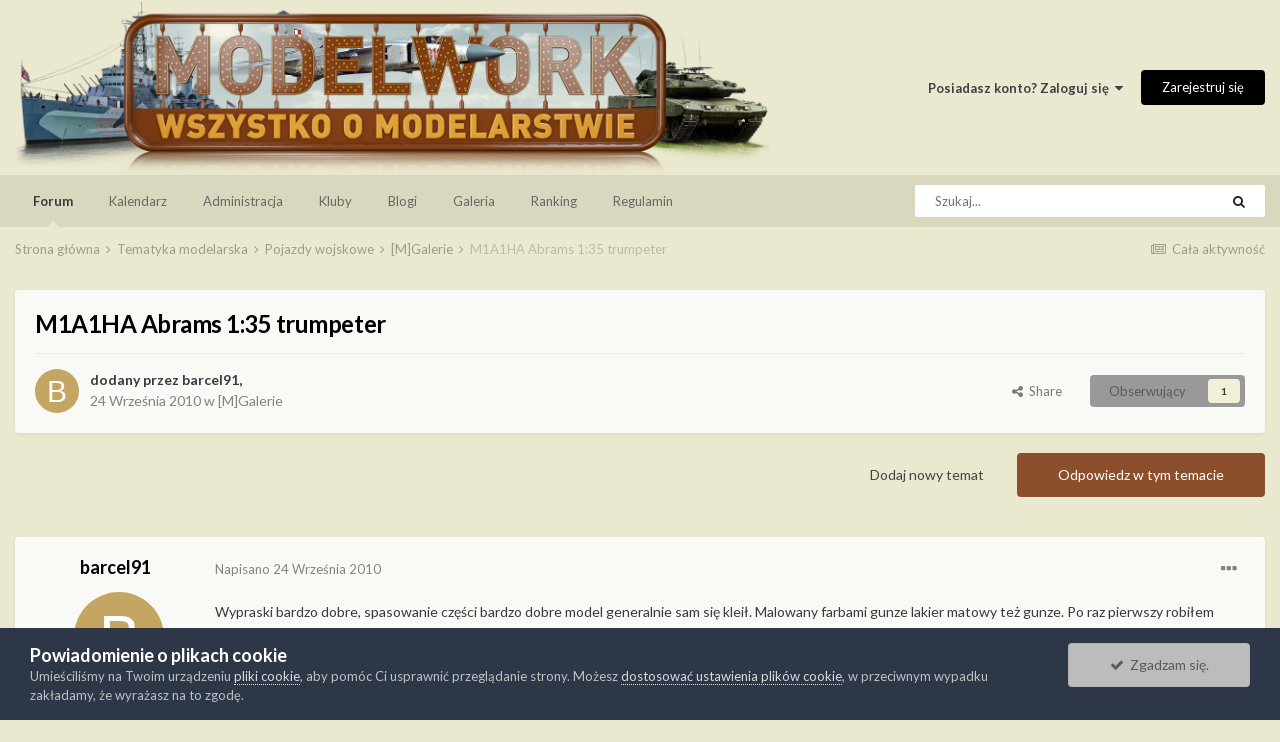

--- FILE ---
content_type: text/html;charset=UTF-8
request_url: https://modelwork.pl/topic/12856-m1a1ha-abrams-135-trumpeter/
body_size: 23276
content:
<!DOCTYPE html>
<html lang="pl-PL" dir="ltr">
	<head>
		<meta charset="utf-8">
		<title>M1A1HA Abrams 1:35 trumpeter - [M]Galerie - Modelarstwo plastikowe - Modelwork</title>
		
			<!-- Global site tag (gtag.js) - Google Analytics -->
<script async src="https://www.googletagmanager.com/gtag/js?id=UA-167281684-1"></script>
<script>
  window.dataLayer = window.dataLayer || [];
  function gtag(){dataLayer.push(arguments);}
  gtag('js', new Date());

  gtag('config', 'UA-167281684-1');
</script>

		
		

	<meta name="viewport" content="width=device-width, initial-scale=1">


	
	


	<meta name="twitter:card" content="summary" />



	
		
			
				<meta property="og:title" content="M1A1HA Abrams 1:35 trumpeter">
			
		
	

	
		
			
				<meta property="og:type" content="website">
			
		
	

	
		
			
				<meta property="og:url" content="https://modelwork.pl/topic/12856-m1a1ha-abrams-135-trumpeter/">
			
		
	

	
		
			
				<meta name="description" content="Wypraski bardzo dobre, spasowanie części bardzo dobre model generalnie sam się kleił. Malowany farbami gunze lakier matowy też gunze. Po raz pierwszy robiłem cieniowanie (postshading). Zapraszam do oglądani i oceny. Pozdrawiam Adam">
			
		
	

	
		
			
				<meta property="og:description" content="Wypraski bardzo dobre, spasowanie części bardzo dobre model generalnie sam się kleił. Malowany farbami gunze lakier matowy też gunze. Po raz pierwszy robiłem cieniowanie (postshading). Zapraszam do oglądani i oceny. Pozdrawiam Adam">
			
		
	

	
		
			
				<meta property="og:updated_time" content="2011-11-14T08:33:37Z">
			
		
	

	
		
			
				<meta property="og:site_name" content="Modelarstwo plastikowe - Modelwork">
			
		
	

	
		
			
				<meta property="og:locale" content="pl_PL">
			
		
	


	
		<link rel="canonical" href="https://modelwork.pl/topic/12856-m1a1ha-abrams-135-trumpeter/" />
	

	
		<link as="style" rel="preload" href="https://modelwork.pl/applications/core/interface/ckeditor/ckeditor/skins/ips/editor.css?t=M8FC" />
	




<link rel="manifest" href="https://modelwork.pl/manifest.webmanifest/">
<meta name="msapplication-config" content="https://modelwork.pl/browserconfig.xml/">
<meta name="msapplication-starturl" content="/">
<meta name="application-name" content="Modelarstwo plastikowe - Modelwork">
<meta name="apple-mobile-web-app-title" content="Modelarstwo plastikowe - Modelwork">

	<meta name="theme-color" content="#eae8cf">










<link rel="preload" href="//modelwork.pl/applications/core/interface/font/fontawesome-webfont.woff2?v=4.7.0" as="font" crossorigin="anonymous">
		


	
		<link href="https://fonts.googleapis.com/css?family=Lato:300,300i,400,400i,500,700,700i" rel="stylesheet" referrerpolicy="origin">
	



	<link rel='stylesheet' href='https://modelwork.pl/uploads/css_built_1/341e4a57816af3ba440d891ca87450ff_framework.css?v=ff8ba08d491669808284' media='all'>

	<link rel='stylesheet' href='https://modelwork.pl/uploads/css_built_1/05e81b71abe4f22d6eb8d1a929494829_responsive.css?v=ff8ba08d491669808284' media='all'>

	<link rel='stylesheet' href='https://modelwork.pl/uploads/css_built_1/20446cf2d164adcc029377cb04d43d17_flags.css?v=ff8ba08d491669808284' media='all'>

	<link rel='stylesheet' href='https://modelwork.pl/uploads/css_built_1/90eb5adf50a8c640f633d47fd7eb1778_core.css?v=ff8ba08d491669808284' media='all'>

	<link rel='stylesheet' href='https://modelwork.pl/uploads/css_built_1/5a0da001ccc2200dc5625c3f3934497d_core_responsive.css?v=ff8ba08d491669808284' media='all'>

	<link rel='stylesheet' href='https://modelwork.pl/uploads/css_built_1/62e269ced0fdab7e30e026f1d30ae516_forums.css?v=ff8ba08d491669808284' media='all'>

	<link rel='stylesheet' href='https://modelwork.pl/uploads/css_built_1/76e62c573090645fb99a15a363d8620e_forums_responsive.css?v=ff8ba08d491669808284' media='all'>

	<link rel='stylesheet' href='https://modelwork.pl/uploads/css_built_1/ebdea0c6a7dab6d37900b9190d3ac77b_topics.css?v=ff8ba08d491669808284' media='all'>





<link rel='stylesheet' href='https://modelwork.pl/uploads/css_built_1/258adbb6e4f3e83cd3b355f84e3fa002_custom.css?v=ff8ba08d491669808284' media='all'>




		
		

	
        <!-- App Indexing for Google Search -->
        <link href="android-app://com.quoord.tapatalkpro.activity/tapatalk/modelwork.pl/?location=topic&amp;tid=12856&amp;page=1&amp;perpage=25&amp;channel=google-indexing" rel="alternate" />
        <link href="ios-app://307880732/tapatalk/modelwork.pl/?location=topic&amp;tid=12856&amp;page=1&amp;perpage=25&amp;channel=google-indexing" rel="alternate" />
        
        <link href="https://groups.tapatalk-cdn.com/static/manifest/manifest.json" rel="manifest">
        
        <meta name="apple-itunes-app" content="app-id=307880732, affiliate-data=at=10lR7C, app-argument=tapatalk://modelwork.pl/?location=topic&tid=12856&page=1&perpage=25" />
        </head>
	<body class="ipsApp ipsApp_front ipsJS_none ipsClearfix" data-controller="core.front.core.app"  data-message=""  data-pageapp="forums" data-pagelocation="front" data-pagemodule="forums" data-pagecontroller="topic" data-pageid="12856"  >
		<a href="#ipsLayout_mainArea" class="ipsHide" title="Przejdź do głównej zawartości tej strony" accesskey="m">Skocz do zawartości</a>
		
			<div id="ipsLayout_header" class="ipsClearfix">
				





				<header>
					<div class="ipsLayout_container">
						


<a href='https://modelwork.pl/' id='elLogo' accesskey='1'><img src="https://modelwork.pl/uploads/monthly_2022_11/Logo_2020.png.66433d7652f5c099d68d18d44cfa2cef.png.55c11e600d091fa6e2d2d8067a6aa421.png" alt='Modelarstwo plastikowe - Modelwork'></a>

						

	<ul id='elUserNav' class='ipsList_inline cSignedOut ipsResponsive_showDesktop'>
		
		<li id='elSignInLink'>
			<a href='https://modelwork.pl/login/' data-ipsMenu-closeOnClick="false" data-ipsMenu id='elUserSignIn'>
				Posiadasz konto? Zaloguj się &nbsp;<i class='fa fa-caret-down'></i>
			</a>
			
<div id='elUserSignIn_menu' class='ipsMenu ipsMenu_auto ipsHide'>
	<form accept-charset='utf-8' method='post' action='https://modelwork.pl/login/'>
		<input type="hidden" name="csrfKey" value="6a35c45c55f6a3dcfe68904919dfc648">
		<input type="hidden" name="ref" value="aHR0cHM6Ly9tb2RlbHdvcmsucGwvdG9waWMvMTI4NTYtbTFhMWhhLWFicmFtcy0xMzUtdHJ1bXBldGVyLw==">
		<div data-role="loginForm">
			
			
			
				
<div class="ipsPad ipsForm ipsForm_vertical">
	<h4 class="ipsType_sectionHead">Zaloguj się</h4>
	<br><br>
	<ul class='ipsList_reset'>
		<li class="ipsFieldRow ipsFieldRow_noLabel ipsFieldRow_fullWidth">
			
			
				<input type="text" placeholder="Nazwa użytkownika lub adres e-mail" name="auth" autocomplete="email">
			
		</li>
		<li class="ipsFieldRow ipsFieldRow_noLabel ipsFieldRow_fullWidth">
			<input type="password" placeholder="Hasło" name="password" autocomplete="current-password">
		</li>
		<li class="ipsFieldRow ipsFieldRow_checkbox ipsClearfix">
			<span class="ipsCustomInput">
				<input type="checkbox" name="remember_me" id="remember_me_checkbox" value="1" checked aria-checked="true">
				<span></span>
			</span>
			<div class="ipsFieldRow_content">
				<label class="ipsFieldRow_label" for="remember_me_checkbox">Zapamiętaj mnie</label>
				<span class="ipsFieldRow_desc">Nie polecane na współdzielonych komputerach</span>
			</div>
		</li>
		<li class="ipsFieldRow ipsFieldRow_fullWidth">
			<button type="submit" name="_processLogin" value="usernamepassword" class="ipsButton ipsButton_primary ipsButton_small" id="elSignIn_submit">Zaloguj się</button>
			
				<p class="ipsType_right ipsType_small">
					
						<a href='https://modelwork.pl/lostpassword/' data-ipsDialog data-ipsDialog-title='Nie pamiętasz hasła?'>
					
					Nie pamiętasz hasła?</a>
				</p>
			
		</li>
	</ul>
</div>
			
		</div>
	</form>
</div>
		</li>
		
			<li>
				
					<a href='https://modelwork.pl/register/' data-ipsDialog data-ipsDialog-size='narrow' data-ipsDialog-title='Zarejestruj się' id='elRegisterButton' class='ipsButton ipsButton_normal ipsButton_primary'>Zarejestruj się</a>
				
			</li>
		
	</ul>

						
<ul class='ipsMobileHamburger ipsList_reset ipsResponsive_hideDesktop'>
	<li data-ipsDrawer data-ipsDrawer-drawerElem='#elMobileDrawer'>
		<a href='#'>
			
			
				
			
			
			
			<i class='fa fa-navicon'></i>
		</a>
	</li>
</ul>
					</div>
				</header>
				

	<nav data-controller='core.front.core.navBar' class='ipsNavBar_noSubBars ipsResponsive_showDesktop'>
		<div class='ipsNavBar_primary ipsLayout_container ipsNavBar_noSubBars'>
			<ul data-role="primaryNavBar" class='ipsClearfix'>
				


	
		
		
			
		
		<li class='ipsNavBar_active' data-active id='elNavSecondary_10' data-role="navBarItem" data-navApp="forums" data-navExt="Forums">
			
			
				<a href="https://modelwork.pl"  data-navItem-id="10" data-navDefault>
					Forum<span class='ipsNavBar_active__identifier'></span>
				</a>
			
			
		</li>
	
	

	
		
		
		<li  id='elNavSecondary_13' data-role="navBarItem" data-navApp="calendar" data-navExt="Calendar">
			
			
				<a href="https://modelwork.pl/calendar/"  data-navItem-id="13" >
					Kalendarz<span class='ipsNavBar_active__identifier'></span>
				</a>
			
			
		</li>
	
	

	
		
		
		<li  id='elNavSecondary_17' data-role="navBarItem" data-navApp="core" data-navExt="StaffDirectory">
			
			
				<a href="https://modelwork.pl/staff/"  data-navItem-id="17" >
					Administracja<span class='ipsNavBar_active__identifier'></span>
				</a>
			
			
		</li>
	
	

	
		
		
		<li  id='elNavSecondary_3' data-role="navBarItem" data-navApp="core" data-navExt="Clubs">
			
			
				<a href="https://modelwork.pl/clubs/"  data-navItem-id="3" >
					Kluby<span class='ipsNavBar_active__identifier'></span>
				</a>
			
			
		</li>
	
	

	
		
		
		<li  id='elNavSecondary_14' data-role="navBarItem" data-navApp="blog" data-navExt="Blogs">
			
			
				<a href="https://modelwork.pl/blogs/"  data-navItem-id="14" >
					Blogi<span class='ipsNavBar_active__identifier'></span>
				</a>
			
			
		</li>
	
	

	
		
		
		<li  id='elNavSecondary_11' data-role="navBarItem" data-navApp="gallery" data-navExt="Gallery">
			
			
				<a href="https://modelwork.pl/gallery/"  data-navItem-id="11" >
					Galeria<span class='ipsNavBar_active__identifier'></span>
				</a>
			
			
		</li>
	
	

	
		
		
		<li  id='elNavSecondary_19' data-role="navBarItem" data-navApp="core" data-navExt="Leaderboard">
			
			
				<a href="https://modelwork.pl/leaderboard/"  data-navItem-id="19" >
					Ranking<span class='ipsNavBar_active__identifier'></span>
				</a>
			
			
		</li>
	
	

	
		
		
		<li  id='elNavSecondary_16' data-role="navBarItem" data-navApp="core" data-navExt="Guidelines">
			
			
				<a href="https://modelwork.pl/guidelines/"  data-navItem-id="16" >
					Regulamin<span class='ipsNavBar_active__identifier'></span>
				</a>
			
			
		</li>
	
	

	
	

				<li class='ipsHide' id='elNavigationMore' data-role='navMore'>
					<a href='#' data-ipsMenu data-ipsMenu-appendTo='#elNavigationMore' id='elNavigationMore_dropdown'>Więcej</a>
					<ul class='ipsNavBar_secondary ipsHide' data-role='secondaryNavBar'>
						<li class='ipsHide' id='elNavigationMore_more' data-role='navMore'>
							<a href='#' data-ipsMenu data-ipsMenu-appendTo='#elNavigationMore_more' id='elNavigationMore_more_dropdown'>Więcej <i class='fa fa-caret-down'></i></a>
							<ul class='ipsHide ipsMenu ipsMenu_auto' id='elNavigationMore_more_dropdown_menu' data-role='moreDropdown'></ul>
						</li>
					</ul>
				</li>
			</ul>
			

	<div id="elSearchWrapper">
		<div id='elSearch' data-controller="core.front.core.quickSearch">
			<form accept-charset='utf-8' action='//modelwork.pl/search/?do=quicksearch' method='post'>
                <input type='search' id='elSearchField' placeholder='Szukaj...' name='q' autocomplete='off' aria-label='Szukaj'>
                <details class='cSearchFilter'>
                    <summary class='cSearchFilter__text'></summary>
                    <ul class='cSearchFilter__menu'>
                        
                        <li><label><input type="radio" name="type" value="all" ><span class='cSearchFilter__menuText'>Wszędzie</span></label></li>
                        
                            
                                <li><label><input type="radio" name="type" value='contextual_{&quot;type&quot;:&quot;forums_topic&quot;,&quot;nodes&quot;:15}' checked><span class='cSearchFilter__menuText'>To forum</span></label></li>
                            
                                <li><label><input type="radio" name="type" value='contextual_{&quot;type&quot;:&quot;forums_topic&quot;,&quot;item&quot;:12856}' checked><span class='cSearchFilter__menuText'>Ten temat</span></label></li>
                            
                        
                        
                            <li><label><input type="radio" name="type" value="core_statuses_status"><span class='cSearchFilter__menuText'>Aktualizacje statusu</span></label></li>
                        
                            <li><label><input type="radio" name="type" value="forums_topic"><span class='cSearchFilter__menuText'>Tematy</span></label></li>
                        
                            <li><label><input type="radio" name="type" value="gallery_image"><span class='cSearchFilter__menuText'>Grafiki</span></label></li>
                        
                            <li><label><input type="radio" name="type" value="gallery_album_item"><span class='cSearchFilter__menuText'>Albumy</span></label></li>
                        
                            <li><label><input type="radio" name="type" value="downloads_file"><span class='cSearchFilter__menuText'>Pliki</span></label></li>
                        
                            <li><label><input type="radio" name="type" value="calendar_event"><span class='cSearchFilter__menuText'>Wydarzenia</span></label></li>
                        
                            <li><label><input type="radio" name="type" value="blog_entry"><span class='cSearchFilter__menuText'>Wpisy na blogu</span></label></li>
                        
                            <li><label><input type="radio" name="type" value="cms_pages_pageitem"><span class='cSearchFilter__menuText'>Strony</span></label></li>
                        
                            <li><label><input type="radio" name="type" value="core_members"><span class='cSearchFilter__menuText'>Użytkownicy</span></label></li>
                        
                    </ul>
                </details>
				<button class='cSearchSubmit' type="submit" aria-label='Szukaj'><i class="fa fa-search"></i></button>
			</form>
		</div>
	</div>

		</div>
	</nav>

				
<ul id='elMobileNav' class='ipsResponsive_hideDesktop' data-controller='core.front.core.mobileNav'>
	
		
			
			
				
				
			
				
				
			
				
					<li id='elMobileBreadcrumb'>
						<a href='https://modelwork.pl/forum/15-mgalerie/'>
							<span>[M]Galerie</span>
						</a>
					</li>
				
				
			
				
				
			
		
	
	
	
	<li >
		<a data-action="defaultStream" href='https://modelwork.pl/discover/'><i class="fa fa-newspaper-o" aria-hidden="true"></i></a>
	</li>

	

	
		<li class='ipsJS_show'>
			<a href='https://modelwork.pl/search/'><i class='fa fa-search'></i></a>
		</li>
	
</ul>
			</div>
		
		<main id="ipsLayout_body" class="ipsLayout_container">
			<div id="ipsLayout_contentArea">
				<div id="ipsLayout_contentWrapper">
					
<nav class='ipsBreadcrumb ipsBreadcrumb_top ipsFaded_withHover'>
	

	<ul class='ipsList_inline ipsPos_right'>
		
		<li >
			<a data-action="defaultStream" class='ipsType_light '  href='https://modelwork.pl/discover/'><i class="fa fa-newspaper-o" aria-hidden="true"></i> <span>Cała aktywność</span></a>
		</li>
		
	</ul>

	<ul data-role="breadcrumbList">
		<li>
			<a title="Strona główna" href='https://modelwork.pl/'>
				<span>Strona główna <i class='fa fa-angle-right'></i></span>
			</a>
		</li>
		
		
			<li>
				
					<a href='https://modelwork.pl/forum/63-tematyka-modelarska/'>
						<span>Tematyka modelarska <i class='fa fa-angle-right' aria-hidden="true"></i></span>
					</a>
				
			</li>
		
			<li>
				
					<a href='https://modelwork.pl/forum/14-pojazdy-wojskowe/'>
						<span>Pojazdy wojskowe <i class='fa fa-angle-right' aria-hidden="true"></i></span>
					</a>
				
			</li>
		
			<li>
				
					<a href='https://modelwork.pl/forum/15-mgalerie/'>
						<span>[M]Galerie <i class='fa fa-angle-right' aria-hidden="true"></i></span>
					</a>
				
			</li>
		
			<li>
				
					M1A1HA Abrams 1:35 trumpeter
				
			</li>
		
	</ul>
</nav>
					
					<div id="ipsLayout_mainArea">
						
						
						
						

	




						



<div class="ipsPageHeader ipsResponsive_pull ipsBox ipsPadding sm:ipsPadding:half ipsMargin_bottom">
		
	
	<div class="ipsFlex ipsFlex-ai:center ipsFlex-fw:wrap ipsGap:4">
		<div class="ipsFlex-flex:11">
			<h1 class="ipsType_pageTitle ipsContained_container">
				

				
				
					<span class="ipsType_break ipsContained">
						<span>M1A1HA Abrams 1:35 trumpeter</span>
					</span>
				
			</h1>
			
			
		</div>
		
	</div>
	<hr class="ipsHr">
	<div class="ipsPageHeader__meta ipsFlex ipsFlex-jc:between ipsFlex-ai:center ipsFlex-fw:wrap ipsGap:3">
		<div class="ipsFlex-flex:11">
			<div class="ipsPhotoPanel ipsPhotoPanel_mini ipsPhotoPanel_notPhone ipsClearfix">
				


	<a href="https://modelwork.pl/profile/2758-barcel91/" rel="nofollow" data-ipsHover data-ipsHover-width="370" data-ipsHover-target="https://modelwork.pl/profile/2758-barcel91/?do=hovercard" class="ipsUserPhoto ipsUserPhoto_mini" title="Przejdź do profilu barcel91">
		<img src='data:image/svg+xml,%3Csvg%20xmlns%3D%22http%3A%2F%2Fwww.w3.org%2F2000%2Fsvg%22%20viewBox%3D%220%200%201024%201024%22%20style%3D%22background%3A%23c4a662%22%3E%3Cg%3E%3Ctext%20text-anchor%3D%22middle%22%20dy%3D%22.35em%22%20x%3D%22512%22%20y%3D%22512%22%20fill%3D%22%23ffffff%22%20font-size%3D%22700%22%20font-family%3D%22-apple-system%2C%20BlinkMacSystemFont%2C%20Roboto%2C%20Helvetica%2C%20Arial%2C%20sans-serif%22%3EB%3C%2Ftext%3E%3C%2Fg%3E%3C%2Fsvg%3E' alt='barcel91' loading="lazy">
	</a>

				<div>
					<p class="ipsType_reset ipsType_blendLinks">
						<span class="ipsType_normal">
						
							<strong>dodany przez <span itemprop='name'>


<a href='https://modelwork.pl/profile/2758-barcel91/' rel="nofollow" data-ipsHover data-ipsHover-width='370' data-ipsHover-target='https://modelwork.pl/profile/2758-barcel91/?do=hovercard&amp;referrer=https%253A%252F%252Fmodelwork.pl%252Ftopic%252F12856-m1a1ha-abrams-135-trumpeter%252F' title="Przejdź do profilu barcel91" class="ipsType_break">barcel91</a></span>, </strong><br>
							<span class="ipsType_light"><time datetime='2010-09-24T12:49:07Z' title='24.09.2010 12:49 ' data-short='15 l '>24 Września 2010</time> w <a href="https://modelwork.pl/forum/15-mgalerie/">[M]Galerie</a></span>
						
						</span>
					</p>
				</div>
			</div>
		</div>
		
			<div class="ipsFlex-flex:01 ipsResponsive_hidePhone">
				<div class="ipsFlex ipsFlex-ai:center ipsFlex-jc:center ipsGap:3 ipsGap_row:0">
					
						


    <a href='#elShareItem_227772378_menu' id='elShareItem_227772378' data-ipsMenu class='ipsShareButton ipsButton ipsButton_verySmall ipsButton_link ipsButton_link--light'>
        <span><i class='fa fa-share-alt'></i></span> &nbsp;Share
    </a>

    <div class='ipsPadding ipsMenu ipsMenu_auto ipsHide' id='elShareItem_227772378_menu' data-controller="core.front.core.sharelink">
        <ul class='ipsList_inline'>
            
                <li>
<a href="http://twitter.com/share?url=https%3A%2F%2Fmodelwork.pl%2Ftopic%2F12856-m1a1ha-abrams-135-trumpeter%2F" class="cShareLink cShareLink_twitter" target="_blank" data-role="shareLink" title='Udostępnij na Twitterze' data-ipsTooltip rel='nofollow noopener'>
	<i class="fa fa-twitter"></i>
</a></li>
            
                <li>
<a href="https://www.facebook.com/sharer/sharer.php?u=https%3A%2F%2Fmodelwork.pl%2Ftopic%2F12856-m1a1ha-abrams-135-trumpeter%2F" class="cShareLink cShareLink_facebook" target="_blank" data-role="shareLink" title='Udostępnij na Facebooku' data-ipsTooltip rel='noopener nofollow'>
	<i class="fa fa-facebook"></i>
</a></li>
            
                <li>
<a href="http://www.reddit.com/submit?url=https%3A%2F%2Fmodelwork.pl%2Ftopic%2F12856-m1a1ha-abrams-135-trumpeter%2F&amp;title=M1A1HA+Abrams+1%3A35+trumpeter" rel="nofollow noopener" class="cShareLink cShareLink_reddit" target="_blank" title='Udostępnij w Reddit' data-ipsTooltip>
	<i class="fa fa-reddit"></i>
</a></li>
            
                <li>
<a href="http://www.linkedin.com/shareArticle?mini=true&amp;url=https%3A%2F%2Fmodelwork.pl%2Ftopic%2F12856-m1a1ha-abrams-135-trumpeter%2F&amp;title=M1A1HA+Abrams+1%3A35+trumpeter" rel="nofollow noopener" class="cShareLink cShareLink_linkedin" target="_blank" data-role="shareLink" title='Udostępnij w LinkedIn ' data-ipsTooltip>
	<i class="fa fa-linkedin"></i>
</a></li>
            
                <li>
<a href="http://pinterest.com/pin/create/button/?url=https://modelwork.pl/topic/12856-m1a1ha-abrams-135-trumpeter/&amp;media=" class="cShareLink cShareLink_pinterest" rel="nofollow noopener" target="_blank" data-role="shareLink" title='Udostępnij w Pinterest' data-ipsTooltip>
	<i class="fa fa-pinterest"></i>
</a></li>
            
        </ul>
        
            <hr class='ipsHr'>
            <button class='ipsHide ipsButton ipsButton_verySmall ipsButton_light ipsButton_fullWidth ipsMargin_top:half' data-controller='core.front.core.webshare' data-role='webShare' data-webShareTitle='M1A1HA Abrams 1:35 trumpeter' data-webShareText='M1A1HA Abrams 1:35 trumpeter' data-webShareUrl='https://modelwork.pl/topic/12856-m1a1ha-abrams-135-trumpeter/'>More sharing options...</button>
        
    </div>

					
					



					

<div data-followApp='forums' data-followArea='topic' data-followID='12856' data-controller='core.front.core.followButton'>
	

	<a href='https://modelwork.pl/login/' rel="nofollow" class="ipsFollow ipsPos_middle ipsButton ipsButton_light ipsButton_verySmall " data-role="followButton" data-ipsTooltip title='Zaloguj się, aby obserwować tę zawartość'>
		<span>Obserwujący</span>
		<span class='ipsCommentCount'>1</span>
	</a>

</div>
				</div>
			</div>
					
	</div>
	
	
</div>








<div class="ipsClearfix">
	<ul class="ipsToolList ipsToolList_horizontal ipsClearfix ipsSpacer_both ">
		
			<li class="ipsToolList_primaryAction">
				<span data-controller="forums.front.topic.reply">
					
						<a href="#replyForm" rel="nofollow" class="ipsButton ipsButton_important ipsButton_medium ipsButton_fullWidth" data-action="replyToTopic">Odpowiedz w tym temacie</a>
					
				</span>
			</li>
		
		
			<li class="ipsResponsive_hidePhone">
				
					<a href="https://modelwork.pl/forum/15-mgalerie/?do=add" rel="nofollow" class="ipsButton ipsButton_link ipsButton_medium ipsButton_fullWidth" title="Rozpocznij nowy temat w tym forum">Dodaj nowy temat</a>
				
			</li>
		
		
	</ul>
</div>

<div id="comments" data-controller="core.front.core.commentFeed,forums.front.topic.view, core.front.core.ignoredComments" data-autopoll data-baseurl="https://modelwork.pl/topic/12856-m1a1ha-abrams-135-trumpeter/" data-lastpage data-feedid="topic-12856" class="cTopic ipsClear ipsSpacer_top">
	
			
	

	

<div data-controller='core.front.core.recommendedComments' data-url='https://modelwork.pl/topic/12856-m1a1ha-abrams-135-trumpeter/?recommended=comments' class='ipsRecommendedComments ipsHide'>
	<div data-role="recommendedComments">
		<h2 class='ipsType_sectionHead ipsType_large ipsType_bold ipsMargin_bottom'>Rekomendowane odpowiedzi</h2>
		
	</div>
</div>
	
	<div id="elPostFeed" data-role="commentFeed" data-controller="core.front.core.moderation" >
		<form action="https://modelwork.pl/topic/12856-m1a1ha-abrams-135-trumpeter/?csrfKey=6a35c45c55f6a3dcfe68904919dfc648&amp;do=multimodComment" method="post" data-ipspageaction data-role="moderationTools">
			
			
				

					

					
					



<a id='comment-253825'></a>
<article  id='elComment_253825' class='cPost ipsBox ipsResponsive_pull  ipsComment  ipsComment_parent ipsClearfix ipsClear ipsColumns ipsColumns_noSpacing ipsColumns_collapsePhone    '>
	

	

	<div class='cAuthorPane_mobile ipsResponsive_showPhone'>
		<div class='cAuthorPane_photo'>
			<div class='cAuthorPane_photoWrap'>
				


	<a href="https://modelwork.pl/profile/2758-barcel91/" rel="nofollow" data-ipsHover data-ipsHover-width="370" data-ipsHover-target="https://modelwork.pl/profile/2758-barcel91/?do=hovercard" class="ipsUserPhoto ipsUserPhoto_large" title="Przejdź do profilu barcel91">
		<img src='data:image/svg+xml,%3Csvg%20xmlns%3D%22http%3A%2F%2Fwww.w3.org%2F2000%2Fsvg%22%20viewBox%3D%220%200%201024%201024%22%20style%3D%22background%3A%23c4a662%22%3E%3Cg%3E%3Ctext%20text-anchor%3D%22middle%22%20dy%3D%22.35em%22%20x%3D%22512%22%20y%3D%22512%22%20fill%3D%22%23ffffff%22%20font-size%3D%22700%22%20font-family%3D%22-apple-system%2C%20BlinkMacSystemFont%2C%20Roboto%2C%20Helvetica%2C%20Arial%2C%20sans-serif%22%3EB%3C%2Ftext%3E%3C%2Fg%3E%3C%2Fsvg%3E' alt='barcel91' loading="lazy">
	</a>

				
				
			</div>
		</div>
		<div class='cAuthorPane_content'>
			<h3 class='ipsType_sectionHead cAuthorPane_author ipsType_break ipsType_blendLinks ipsFlex ipsFlex-ai:center'>
				


<a href='https://modelwork.pl/profile/2758-barcel91/' rel="nofollow" data-ipsHover data-ipsHover-width='370' data-ipsHover-target='https://modelwork.pl/profile/2758-barcel91/?do=hovercard&amp;referrer=https%253A%252F%252Fmodelwork.pl%252Ftopic%252F12856-m1a1ha-abrams-135-trumpeter%252F' title="Przejdź do profilu barcel91" class="ipsType_break">barcel91</a>
			</h3>
			<div class='ipsType_light ipsType_reset'>
				<a href='https://modelwork.pl/topic/12856-m1a1ha-abrams-135-trumpeter/?do=findComment&amp;comment=253825' class='ipsType_blendLinks'>Napisano <time datetime='2010-09-24T12:49:07Z' title='24.09.2010 12:49 ' data-short='15 l '>24 Września 2010</time></a>
				
			</div>
		</div>
	</div>
	<aside class='ipsComment_author cAuthorPane ipsColumn ipsColumn_medium ipsResponsive_hidePhone'>
		<h3 class='ipsType_sectionHead cAuthorPane_author ipsType_blendLinks ipsType_break'><strong>


<a href='https://modelwork.pl/profile/2758-barcel91/' rel="nofollow" data-ipsHover data-ipsHover-width='370' data-ipsHover-target='https://modelwork.pl/profile/2758-barcel91/?do=hovercard&amp;referrer=https%253A%252F%252Fmodelwork.pl%252Ftopic%252F12856-m1a1ha-abrams-135-trumpeter%252F' title="Przejdź do profilu barcel91" class="ipsType_break">barcel91</a></strong>
			
		</h3>
		<ul class='cAuthorPane_info ipsList_reset'>
			<li data-role='photo' class='cAuthorPane_photo'>
				<div class='cAuthorPane_photoWrap'>
					


	<a href="https://modelwork.pl/profile/2758-barcel91/" rel="nofollow" data-ipsHover data-ipsHover-width="370" data-ipsHover-target="https://modelwork.pl/profile/2758-barcel91/?do=hovercard" class="ipsUserPhoto ipsUserPhoto_large" title="Przejdź do profilu barcel91">
		<img src='data:image/svg+xml,%3Csvg%20xmlns%3D%22http%3A%2F%2Fwww.w3.org%2F2000%2Fsvg%22%20viewBox%3D%220%200%201024%201024%22%20style%3D%22background%3A%23c4a662%22%3E%3Cg%3E%3Ctext%20text-anchor%3D%22middle%22%20dy%3D%22.35em%22%20x%3D%22512%22%20y%3D%22512%22%20fill%3D%22%23ffffff%22%20font-size%3D%22700%22%20font-family%3D%22-apple-system%2C%20BlinkMacSystemFont%2C%20Roboto%2C%20Helvetica%2C%20Arial%2C%20sans-serif%22%3EB%3C%2Ftext%3E%3C%2Fg%3E%3C%2Fsvg%3E' alt='barcel91' loading="lazy">
	</a>

					
					
				</div>
			</li>
			
				<li data-role='group'>Użytkownicy</li>
				
			
			
				<li data-role='stats' class='ipsMargin_top'>
					<ul class="ipsList_reset ipsType_light ipsFlex ipsFlex-ai:center ipsFlex-jc:center ipsGap_row:2 cAuthorPane_stats">
					<li data-role='reputation-badge'>
    

	
		<span title="Reputacja użytkownika" data-ipsTooltip class='ipsRepBadge ipsRepBadge_neutral'>
	
			<i class='fa fa-circle'></i> 0
	
		</span>
	

</li>	
                      <li>
							<a href="https://modelwork.pl/profile/2758-barcel91/content/" title="52 odpowiedzi" data-ipsTooltip class="ipsType_blendLinks">
								<i class="fa fa-comment"></i> 52
							</a>
						</li>
						
					</ul>
				</li>
          
			
			
				

	
	<li data-role='custom-field' class='ipsResponsive_hidePhone ipsType_break'>
		
<strong>Skąd:</strong> Giżycko
	</li>
	
	<li data-role='custom-field' class='ipsResponsive_hidePhone ipsType_break'>
		
<strong>Zawód:</strong> Architekt
	</li>
	

			
		</ul>
	</aside>
	<div class='ipsColumn ipsColumn_fluid ipsMargin:none'>
		

<div id='comment-253825_wrap' data-controller='core.front.core.comment' data-commentApp='forums' data-commentType='forums' data-commentID="253825" data-quoteData='{&quot;userid&quot;:2758,&quot;username&quot;:&quot;barcel91&quot;,&quot;timestamp&quot;:1285332547,&quot;contentapp&quot;:&quot;forums&quot;,&quot;contenttype&quot;:&quot;forums&quot;,&quot;contentid&quot;:12856,&quot;contentclass&quot;:&quot;forums_Topic&quot;,&quot;contentcommentid&quot;:253825}' class='ipsComment_content ipsType_medium'>

	<div class='ipsComment_meta ipsType_light ipsFlex ipsFlex-ai:center ipsFlex-jc:between ipsFlex-fd:row-reverse'>
		<div class='ipsType_light ipsType_reset ipsType_blendLinks ipsComment_toolWrap'>
			<div class='ipsResponsive_hidePhone ipsComment_badges'>
				<ul class='ipsList_reset ipsFlex ipsFlex-jc:end ipsFlex-fw:wrap ipsGap:2 ipsGap_row:1'>
					
					
					
					
					
				</ul>
			</div>
			<ul class='ipsList_reset ipsComment_tools'>
				<li>
					<a href='#elControls_253825_menu' class='ipsComment_ellipsis' id='elControls_253825' title='Więcej opcji...' data-ipsMenu data-ipsMenu-appendTo='#comment-253825_wrap'><i class='fa fa-ellipsis-h'></i></a>
					<ul id='elControls_253825_menu' class='ipsMenu ipsMenu_narrow ipsHide'>
						
						
							<li class='ipsMenu_item'><a href='https://modelwork.pl/topic/12856-m1a1ha-abrams-135-trumpeter/' title='Udostępnij tę odpowiedź' data-ipsDialog data-ipsDialog-size='narrow' data-ipsDialog-content='#elShareComment_253825_menu' data-ipsDialog-title="Udostępnij tę odpowiedź" id='elSharePost_253825' data-role='shareComment'>Share</a></li>
						
                        
						
						
						
							
								
							
							
							
							
							
							
						
					</ul>
				</li>
				
			</ul>
		</div>

		<div class='ipsType_reset ipsResponsive_hidePhone'>
			<a href='https://modelwork.pl/topic/12856-m1a1ha-abrams-135-trumpeter/?do=findComment&amp;comment=253825' rel="nofollow" class='ipsType_blendLinks'>Napisano <time datetime='2010-09-24T12:49:07Z' title='24.09.2010 12:49 ' data-short='15 l '>24 Września 2010</time></a>
			
			<span class='ipsResponsive_hidePhone'>
				
				
			</span>
		</div>
	</div>

	

    

	<div class='cPost_contentWrap'>
		
		<div data-role='commentContent' class='ipsType_normal ipsType_richText ipsPadding_bottom ipsContained' data-controller='core.front.core.lightboxedImages'>
			
<p>Wypraski bardzo dobre, spasowanie części bardzo dobre model generalnie sam się kleił. Malowany farbami gunze  lakier matowy też gunze. Po raz pierwszy robiłem cieniowanie (postshading). Zapraszam do oglądani i oceny.</p>
<p>Pozdrawiam Adam</p>
<p><img src="http://lh4.ggpht.com/_dwDDYVvXLn4/TJycF2pQkII/AAAAAAAAAGI/Q1Oa7bXCY8M/s912/DSC08207.JPG" alt="DSC08207.JPG"></p>
<p><img src="http://lh3.ggpht.com/_dwDDYVvXLn4/TJycHFpqdhI/AAAAAAAAAGM/Tr5St1Iar-A/s912/DSC08208.JPG" alt="DSC08208.JPG"></p>
<p><img src="http://lh4.ggpht.com/_dwDDYVvXLn4/TJycHjmBJDI/AAAAAAAAAGQ/RPuIEXQIJxc/s912/DSC08209.JPG" alt="DSC08209.JPG"></p>
<p><img src="http://lh5.ggpht.com/_dwDDYVvXLn4/TJycILOEYeI/AAAAAAAAAGU/haLo34LW2_A/s912/DSC08212.JPG" alt="DSC08212.JPG"></p>
<p><img src="http://lh3.ggpht.com/_dwDDYVvXLn4/TJycIhqk4TI/AAAAAAAAAGY/z2DJIpaE768/s912/DSC08215.JPG" alt="DSC08215.JPG"></p>
<p><img src="http://lh4.ggpht.com/_dwDDYVvXLn4/TJycJBTrLAI/AAAAAAAAAGc/PLJ8AXn6qP4/s912/DSC08216.JPG" alt="DSC08216.JPG"></p>
<p><img src="http://lh6.ggpht.com/_dwDDYVvXLn4/TJycJlUXcuI/AAAAAAAAAGg/NSvkyjd82yg/s912/DSC08217.JPG" alt="DSC08217.JPG"></p>
<p><img src="http://lh3.ggpht.com/_dwDDYVvXLn4/TJycJ5Pbj-I/AAAAAAAAAGk/06fK4MO1rFc/s912/DSC08218.JPG" alt="DSC08218.JPG"></p>
<p><img src="http://lh6.ggpht.com/_dwDDYVvXLn4/TJycKQtcIpI/AAAAAAAAAGo/H7nHZrlRAsI/s912/DSC08219.JPG" alt="DSC08219.JPG"></p>
<p><img src="http://lh4.ggpht.com/_dwDDYVvXLn4/TJycK628byI/AAAAAAAAAGs/5dtE1tfDrxU/s912/DSC08221.JPG" alt="DSC08221.JPG"></p>
<p><img src="http://lh5.ggpht.com/_dwDDYVvXLn4/TJycLQwDRbI/AAAAAAAAAGw/yVbo3B7xpRc/s912/DSC08223.JPG" alt="DSC08223.JPG"></p>
<p><img src="http://lh4.ggpht.com/_dwDDYVvXLn4/TJycL-SsyDI/AAAAAAAAAG0/3EFaRabYXYY/s912/DSC08225.JPG" alt="DSC08225.JPG"></p>
<p><img src="http://lh6.ggpht.com/_dwDDYVvXLn4/TJycMXNgGfI/AAAAAAAAAG4/FZgibXbqKSc/s912/DSC08226.JPG" alt="DSC08226.JPG"></p>
<p><img src="http://lh4.ggpht.com/_dwDDYVvXLn4/TJycM-KMn7I/AAAAAAAAAG8/T83mYI6M9Vc/s912/DSC08228.JPG" alt="DSC08228.JPG"></p>


			
		</div>

		
			<div class='ipsItemControls'>
				
					
						

	<div data-controller='core.front.core.reaction' class='ipsItemControls_right ipsClearfix '>	
		<div class='ipsReact ipsPos_right'>
			
				
				<div class='ipsReact_blurb ipsHide' data-role='reactionBlurb'>
					
				</div>
			
			
			
		</div>
	</div>

					
				
				<ul class='ipsComment_controls ipsClearfix ipsItemControls_left' data-role="commentControls">
					
						
						
							<li data-ipsQuote-editor='topic_comment' data-ipsQuote-target='#comment-253825' class='ipsJS_show'>
								<button class='ipsButton ipsButton_light ipsButton_verySmall ipsButton_narrow cMultiQuote ipsHide' data-action='multiQuoteComment' data-ipsTooltip data-ipsQuote-multiQuote data-mqId='mq253825' title='Cytat wielokrotny'><i class='fa fa-plus'></i></button>
							</li>
							<li data-ipsQuote-editor='topic_comment' data-ipsQuote-target='#comment-253825' class='ipsJS_show'>
								<a href='#' data-action='quoteComment' data-ipsQuote-singleQuote>Cytuj</a>
							</li>
						
						
												
					
					<li class='ipsHide' data-role='commentLoading'>
						<span class='ipsLoading ipsLoading_tiny ipsLoading_noAnim'></span>
					</li>
				</ul>
			</div>
		

		
	</div>

	

	



<div class='ipsPadding ipsHide cPostShareMenu' id='elShareComment_253825_menu'>
	<h5 class='ipsType_normal ipsType_reset'>Odnośnik do komentarza</h5>
	
		
	
	
	<input type='text' value='https://modelwork.pl/topic/12856-m1a1ha-abrams-135-trumpeter/' class='ipsField_fullWidth'>

	
	<h5 class='ipsType_normal ipsType_reset ipsSpacer_top'>Udostępnij na innych stronach</h5>
	

	<ul class='ipsList_inline ipsList_noSpacing ipsClearfix' data-controller="core.front.core.sharelink">
		
			<li>
<a href="http://twitter.com/share?url=https%3A%2F%2Fmodelwork.pl%2Ftopic%2F12856-m1a1ha-abrams-135-trumpeter%2F%3Fdo%3DfindComment%26comment%3D253825" class="cShareLink cShareLink_twitter" target="_blank" data-role="shareLink" title='Udostępnij na Twitterze' data-ipsTooltip rel='nofollow noopener'>
	<i class="fa fa-twitter"></i>
</a></li>
		
			<li>
<a href="https://www.facebook.com/sharer/sharer.php?u=https%3A%2F%2Fmodelwork.pl%2Ftopic%2F12856-m1a1ha-abrams-135-trumpeter%2F%3Fdo%3DfindComment%26comment%3D253825" class="cShareLink cShareLink_facebook" target="_blank" data-role="shareLink" title='Udostępnij na Facebooku' data-ipsTooltip rel='noopener nofollow'>
	<i class="fa fa-facebook"></i>
</a></li>
		
			<li>
<a href="http://www.reddit.com/submit?url=https%3A%2F%2Fmodelwork.pl%2Ftopic%2F12856-m1a1ha-abrams-135-trumpeter%2F%3Fdo%3DfindComment%26comment%3D253825&amp;title=M1A1HA+Abrams+1%3A35+trumpeter" rel="nofollow noopener" class="cShareLink cShareLink_reddit" target="_blank" title='Udostępnij w Reddit' data-ipsTooltip>
	<i class="fa fa-reddit"></i>
</a></li>
		
			<li>
<a href="http://www.linkedin.com/shareArticle?mini=true&amp;url=https%3A%2F%2Fmodelwork.pl%2Ftopic%2F12856-m1a1ha-abrams-135-trumpeter%2F%3Fdo%3DfindComment%26comment%3D253825&amp;title=M1A1HA+Abrams+1%3A35+trumpeter" rel="nofollow noopener" class="cShareLink cShareLink_linkedin" target="_blank" data-role="shareLink" title='Udostępnij w LinkedIn ' data-ipsTooltip>
	<i class="fa fa-linkedin"></i>
</a></li>
		
			<li>
<a href="http://pinterest.com/pin/create/button/?url=https://modelwork.pl/topic/12856-m1a1ha-abrams-135-trumpeter/?do=findComment%26comment=253825&amp;media=" class="cShareLink cShareLink_pinterest" rel="nofollow noopener" target="_blank" data-role="shareLink" title='Udostępnij w Pinterest' data-ipsTooltip>
	<i class="fa fa-pinterest"></i>
</a></li>
		
	</ul>


	<hr class='ipsHr'>
	<button class='ipsHide ipsButton ipsButton_small ipsButton_light ipsButton_fullWidth ipsMargin_top:half' data-controller='core.front.core.webshare' data-role='webShare' data-webShareTitle='M1A1HA Abrams 1:35 trumpeter' data-webShareText='Wypraski bardzo dobre, spasowanie części bardzo dobre model generalnie sam się kleił. Malowany farbami gunze  lakier matowy też gunze. Po raz pierwszy robiłem cieniowanie (postshading). Zapraszam do oglądani i oceny. 
Pozdrawiam Adam 
 
 
 
 
 
 
 
 
 
 
 
 
 
 
' data-webShareUrl='https://modelwork.pl/topic/12856-m1a1ha-abrams-135-trumpeter/?do=findComment&amp;comment=253825'>More sharing options...</button>

	
</div>
</div>
	</div>
</article>
					
					
					
				

					

					
					



<a id='comment-253889'></a>
<article  id='elComment_253889' class='cPost ipsBox ipsResponsive_pull  ipsComment  ipsComment_parent ipsClearfix ipsClear ipsColumns ipsColumns_noSpacing ipsColumns_collapsePhone    '>
	

	

	<div class='cAuthorPane_mobile ipsResponsive_showPhone'>
		<div class='cAuthorPane_photo'>
			<div class='cAuthorPane_photoWrap'>
				


	<a href="https://modelwork.pl/profile/57-erni/" rel="nofollow" data-ipsHover data-ipsHover-width="370" data-ipsHover-target="https://modelwork.pl/profile/57-erni/?do=hovercard" class="ipsUserPhoto ipsUserPhoto_large" title="Przejdź do profilu Erni">
		<img src='https://modelwork.pl/uploads/monthly_2023_09/349331193_2891576884312940_4882956718338743342_n.thumb.jpg.64b2d00fdd65d762f690a72f4de4b099.jpg' alt='Erni' loading="lazy">
	</a>

				
				
			</div>
		</div>
		<div class='cAuthorPane_content'>
			<h3 class='ipsType_sectionHead cAuthorPane_author ipsType_break ipsType_blendLinks ipsFlex ipsFlex-ai:center'>
				


<a href='https://modelwork.pl/profile/57-erni/' rel="nofollow" data-ipsHover data-ipsHover-width='370' data-ipsHover-target='https://modelwork.pl/profile/57-erni/?do=hovercard&amp;referrer=https%253A%252F%252Fmodelwork.pl%252Ftopic%252F12856-m1a1ha-abrams-135-trumpeter%252F' title="Przejdź do profilu Erni" class="ipsType_break">Erni</a>
			</h3>
			<div class='ipsType_light ipsType_reset'>
				<a href='https://modelwork.pl/topic/12856-m1a1ha-abrams-135-trumpeter/?do=findComment&amp;comment=253889' class='ipsType_blendLinks'>Napisano <time datetime='2010-09-24T19:08:38Z' title='24.09.2010 19:08 ' data-short='15 l '>24 Września 2010</time></a>
				
			</div>
		</div>
	</div>
	<aside class='ipsComment_author cAuthorPane ipsColumn ipsColumn_medium ipsResponsive_hidePhone'>
		<h3 class='ipsType_sectionHead cAuthorPane_author ipsType_blendLinks ipsType_break'><strong>


<a href='https://modelwork.pl/profile/57-erni/' rel="nofollow" data-ipsHover data-ipsHover-width='370' data-ipsHover-target='https://modelwork.pl/profile/57-erni/?do=hovercard&amp;referrer=https%253A%252F%252Fmodelwork.pl%252Ftopic%252F12856-m1a1ha-abrams-135-trumpeter%252F' title="Przejdź do profilu Erni" class="ipsType_break">Erni</a></strong>
			
		</h3>
		<ul class='cAuthorPane_info ipsList_reset'>
			<li data-role='photo' class='cAuthorPane_photo'>
				<div class='cAuthorPane_photoWrap'>
					


	<a href="https://modelwork.pl/profile/57-erni/" rel="nofollow" data-ipsHover data-ipsHover-width="370" data-ipsHover-target="https://modelwork.pl/profile/57-erni/?do=hovercard" class="ipsUserPhoto ipsUserPhoto_large" title="Przejdź do profilu Erni">
		<img src='https://modelwork.pl/uploads/monthly_2023_09/349331193_2891576884312940_4882956718338743342_n.thumb.jpg.64b2d00fdd65d762f690a72f4de4b099.jpg' alt='Erni' loading="lazy">
	</a>

					
					
				</div>
			</li>
			
				<li data-role='group'>Użytkownicy</li>
				
			
			
				<li data-role='stats' class='ipsMargin_top'>
					<ul class="ipsList_reset ipsType_light ipsFlex ipsFlex-ai:center ipsFlex-jc:center ipsGap_row:2 cAuthorPane_stats">
					<li data-role='reputation-badge'>
    

	
		<span title="Reputacja użytkownika" data-ipsTooltip class='ipsRepBadge ipsRepBadge_positive'>
	
			<i class='fa fa-plus-circle'></i> 1 233
	
		</span>
	

</li>	
                      <li>
							<a href="https://modelwork.pl/profile/57-erni/content/" title="904 odpowiedzi" data-ipsTooltip class="ipsType_blendLinks">
								<i class="fa fa-comment"></i> 904
							</a>
						</li>
						
					</ul>
				</li>
          
			
			
				

	
	<li data-role='custom-field' class='ipsResponsive_hidePhone ipsType_break'>
		
<strong>Skąd:</strong> BYTOM-ANKH MORPORK
	</li>
	

			
		</ul>
	</aside>
	<div class='ipsColumn ipsColumn_fluid ipsMargin:none'>
		

<div id='comment-253889_wrap' data-controller='core.front.core.comment' data-commentApp='forums' data-commentType='forums' data-commentID="253889" data-quoteData='{&quot;userid&quot;:57,&quot;username&quot;:&quot;Erni&quot;,&quot;timestamp&quot;:1285355318,&quot;contentapp&quot;:&quot;forums&quot;,&quot;contenttype&quot;:&quot;forums&quot;,&quot;contentid&quot;:12856,&quot;contentclass&quot;:&quot;forums_Topic&quot;,&quot;contentcommentid&quot;:253889}' class='ipsComment_content ipsType_medium'>

	<div class='ipsComment_meta ipsType_light ipsFlex ipsFlex-ai:center ipsFlex-jc:between ipsFlex-fd:row-reverse'>
		<div class='ipsType_light ipsType_reset ipsType_blendLinks ipsComment_toolWrap'>
			<div class='ipsResponsive_hidePhone ipsComment_badges'>
				<ul class='ipsList_reset ipsFlex ipsFlex-jc:end ipsFlex-fw:wrap ipsGap:2 ipsGap_row:1'>
					
					
					
					
					
				</ul>
			</div>
			<ul class='ipsList_reset ipsComment_tools'>
				<li>
					<a href='#elControls_253889_menu' class='ipsComment_ellipsis' id='elControls_253889' title='Więcej opcji...' data-ipsMenu data-ipsMenu-appendTo='#comment-253889_wrap'><i class='fa fa-ellipsis-h'></i></a>
					<ul id='elControls_253889_menu' class='ipsMenu ipsMenu_narrow ipsHide'>
						
						
							<li class='ipsMenu_item'><a href='https://modelwork.pl/topic/12856-m1a1ha-abrams-135-trumpeter/?do=findComment&amp;comment=253889' rel="nofollow" title='Udostępnij tę odpowiedź' data-ipsDialog data-ipsDialog-size='narrow' data-ipsDialog-content='#elShareComment_253889_menu' data-ipsDialog-title="Udostępnij tę odpowiedź" id='elSharePost_253889' data-role='shareComment'>Share</a></li>
						
                        
						
						
						
							
								
							
							
							
							
							
							
						
					</ul>
				</li>
				
			</ul>
		</div>

		<div class='ipsType_reset ipsResponsive_hidePhone'>
			<a href='https://modelwork.pl/topic/12856-m1a1ha-abrams-135-trumpeter/?do=findComment&amp;comment=253889' rel="nofollow" class='ipsType_blendLinks'>Napisano <time datetime='2010-09-24T19:08:38Z' title='24.09.2010 19:08 ' data-short='15 l '>24 Września 2010</time></a>
			
			<span class='ipsResponsive_hidePhone'>
				
				
			</span>
		</div>
	</div>

	

    

	<div class='cPost_contentWrap'>
		
		<div data-role='commentContent' class='ipsType_normal ipsType_richText ipsPadding_bottom ipsContained' data-controller='core.front.core.lightboxedImages'>
			<p>No Adam model gitara:) Widze że słuchasz co sie do Ciebie mówi , i przynosi to wymierne efekty. Gratulacje !!!</p>

			
		</div>

		
			<div class='ipsItemControls'>
				
					
						

	<div data-controller='core.front.core.reaction' class='ipsItemControls_right ipsClearfix '>	
		<div class='ipsReact ipsPos_right'>
			
				
				<div class='ipsReact_blurb ipsHide' data-role='reactionBlurb'>
					
				</div>
			
			
			
		</div>
	</div>

					
				
				<ul class='ipsComment_controls ipsClearfix ipsItemControls_left' data-role="commentControls">
					
						
						
							<li data-ipsQuote-editor='topic_comment' data-ipsQuote-target='#comment-253889' class='ipsJS_show'>
								<button class='ipsButton ipsButton_light ipsButton_verySmall ipsButton_narrow cMultiQuote ipsHide' data-action='multiQuoteComment' data-ipsTooltip data-ipsQuote-multiQuote data-mqId='mq253889' title='Cytat wielokrotny'><i class='fa fa-plus'></i></button>
							</li>
							<li data-ipsQuote-editor='topic_comment' data-ipsQuote-target='#comment-253889' class='ipsJS_show'>
								<a href='#' data-action='quoteComment' data-ipsQuote-singleQuote>Cytuj</a>
							</li>
						
						
												
					
					<li class='ipsHide' data-role='commentLoading'>
						<span class='ipsLoading ipsLoading_tiny ipsLoading_noAnim'></span>
					</li>
				</ul>
			</div>
		

		
			

		
	</div>

	

	



<div class='ipsPadding ipsHide cPostShareMenu' id='elShareComment_253889_menu'>
	<h5 class='ipsType_normal ipsType_reset'>Odnośnik do komentarza</h5>
	
		
	
	
	<input type='text' value='https://modelwork.pl/topic/12856-m1a1ha-abrams-135-trumpeter/?do=findComment&amp;comment=253889' class='ipsField_fullWidth'>

	
	<h5 class='ipsType_normal ipsType_reset ipsSpacer_top'>Udostępnij na innych stronach</h5>
	

	<ul class='ipsList_inline ipsList_noSpacing ipsClearfix' data-controller="core.front.core.sharelink">
		
			<li>
<a href="http://twitter.com/share?url=https%3A%2F%2Fmodelwork.pl%2Ftopic%2F12856-m1a1ha-abrams-135-trumpeter%2F%3Fdo%3DfindComment%26comment%3D253889" class="cShareLink cShareLink_twitter" target="_blank" data-role="shareLink" title='Udostępnij na Twitterze' data-ipsTooltip rel='nofollow noopener'>
	<i class="fa fa-twitter"></i>
</a></li>
		
			<li>
<a href="https://www.facebook.com/sharer/sharer.php?u=https%3A%2F%2Fmodelwork.pl%2Ftopic%2F12856-m1a1ha-abrams-135-trumpeter%2F%3Fdo%3DfindComment%26comment%3D253889" class="cShareLink cShareLink_facebook" target="_blank" data-role="shareLink" title='Udostępnij na Facebooku' data-ipsTooltip rel='noopener nofollow'>
	<i class="fa fa-facebook"></i>
</a></li>
		
			<li>
<a href="http://www.reddit.com/submit?url=https%3A%2F%2Fmodelwork.pl%2Ftopic%2F12856-m1a1ha-abrams-135-trumpeter%2F%3Fdo%3DfindComment%26comment%3D253889&amp;title=M1A1HA+Abrams+1%3A35+trumpeter" rel="nofollow noopener" class="cShareLink cShareLink_reddit" target="_blank" title='Udostępnij w Reddit' data-ipsTooltip>
	<i class="fa fa-reddit"></i>
</a></li>
		
			<li>
<a href="http://www.linkedin.com/shareArticle?mini=true&amp;url=https%3A%2F%2Fmodelwork.pl%2Ftopic%2F12856-m1a1ha-abrams-135-trumpeter%2F%3Fdo%3DfindComment%26comment%3D253889&amp;title=M1A1HA+Abrams+1%3A35+trumpeter" rel="nofollow noopener" class="cShareLink cShareLink_linkedin" target="_blank" data-role="shareLink" title='Udostępnij w LinkedIn ' data-ipsTooltip>
	<i class="fa fa-linkedin"></i>
</a></li>
		
			<li>
<a href="http://pinterest.com/pin/create/button/?url=https://modelwork.pl/topic/12856-m1a1ha-abrams-135-trumpeter/?do=findComment%26comment=253889&amp;media=" class="cShareLink cShareLink_pinterest" rel="nofollow noopener" target="_blank" data-role="shareLink" title='Udostępnij w Pinterest' data-ipsTooltip>
	<i class="fa fa-pinterest"></i>
</a></li>
		
	</ul>


	<hr class='ipsHr'>
	<button class='ipsHide ipsButton ipsButton_small ipsButton_light ipsButton_fullWidth ipsMargin_top:half' data-controller='core.front.core.webshare' data-role='webShare' data-webShareTitle='M1A1HA Abrams 1:35 trumpeter' data-webShareText='No Adam model gitara:) Widze że słuchasz co sie do Ciebie mówi , i przynosi to wymierne efekty. Gratulacje !!! ' data-webShareUrl='https://modelwork.pl/topic/12856-m1a1ha-abrams-135-trumpeter/?do=findComment&amp;comment=253889'>More sharing options...</button>

	
</div>
</div>
	</div>
</article>
					
					
					
				

					

					
					



<a id='comment-253932'></a>
<article  id='elComment_253932' class='cPost ipsBox ipsResponsive_pull  ipsComment  ipsComment_parent ipsClearfix ipsClear ipsColumns ipsColumns_noSpacing ipsColumns_collapsePhone    '>
	

	

	<div class='cAuthorPane_mobile ipsResponsive_showPhone'>
		<div class='cAuthorPane_photo'>
			<div class='cAuthorPane_photoWrap'>
				


	<a href="https://modelwork.pl/profile/441-moses/" rel="nofollow" data-ipsHover data-ipsHover-width="370" data-ipsHover-target="https://modelwork.pl/profile/441-moses/?do=hovercard" class="ipsUserPhoto ipsUserPhoto_large" title="Przejdź do profilu Moses">
		<img src='https://modelwork.pl/uploads/monthly_2018_11/mm_LOGO_NEW.thumb.jpg.c8ab24c16b56633b1e862ee7b3deeb19.jpg' alt='Moses' loading="lazy">
	</a>

				
				
			</div>
		</div>
		<div class='cAuthorPane_content'>
			<h3 class='ipsType_sectionHead cAuthorPane_author ipsType_break ipsType_blendLinks ipsFlex ipsFlex-ai:center'>
				


<a href='https://modelwork.pl/profile/441-moses/' rel="nofollow" data-ipsHover data-ipsHover-width='370' data-ipsHover-target='https://modelwork.pl/profile/441-moses/?do=hovercard&amp;referrer=https%253A%252F%252Fmodelwork.pl%252Ftopic%252F12856-m1a1ha-abrams-135-trumpeter%252F' title="Przejdź do profilu Moses" class="ipsType_break">Moses</a>
			</h3>
			<div class='ipsType_light ipsType_reset'>
				<a href='https://modelwork.pl/topic/12856-m1a1ha-abrams-135-trumpeter/?do=findComment&amp;comment=253932' class='ipsType_blendLinks'>Napisano <time datetime='2010-09-25T00:26:31Z' title='25.09.2010 00:26 ' data-short='15 l '>25 Września 2010</time></a>
				
			</div>
		</div>
	</div>
	<aside class='ipsComment_author cAuthorPane ipsColumn ipsColumn_medium ipsResponsive_hidePhone'>
		<h3 class='ipsType_sectionHead cAuthorPane_author ipsType_blendLinks ipsType_break'><strong>


<a href='https://modelwork.pl/profile/441-moses/' rel="nofollow" data-ipsHover data-ipsHover-width='370' data-ipsHover-target='https://modelwork.pl/profile/441-moses/?do=hovercard&amp;referrer=https%253A%252F%252Fmodelwork.pl%252Ftopic%252F12856-m1a1ha-abrams-135-trumpeter%252F' title="Przejdź do profilu Moses" class="ipsType_break">Moses</a></strong>
			
		</h3>
		<ul class='cAuthorPane_info ipsList_reset'>
			<li data-role='photo' class='cAuthorPane_photo'>
				<div class='cAuthorPane_photoWrap'>
					


	<a href="https://modelwork.pl/profile/441-moses/" rel="nofollow" data-ipsHover data-ipsHover-width="370" data-ipsHover-target="https://modelwork.pl/profile/441-moses/?do=hovercard" class="ipsUserPhoto ipsUserPhoto_large" title="Przejdź do profilu Moses">
		<img src='https://modelwork.pl/uploads/monthly_2018_11/mm_LOGO_NEW.thumb.jpg.c8ab24c16b56633b1e862ee7b3deeb19.jpg' alt='Moses' loading="lazy">
	</a>

					
					
				</div>
			</li>
			
				<li data-role='group'>Użytkownicy</li>
				
			
			
				<li data-role='stats' class='ipsMargin_top'>
					<ul class="ipsList_reset ipsType_light ipsFlex ipsFlex-ai:center ipsFlex-jc:center ipsGap_row:2 cAuthorPane_stats">
					<li data-role='reputation-badge'>
    

	
		<span title="Reputacja użytkownika" data-ipsTooltip class='ipsRepBadge ipsRepBadge_positive'>
	
			<i class='fa fa-plus-circle'></i> 2 686
	
		</span>
	

</li>	
                      <li>
							<a href="https://modelwork.pl/profile/441-moses/content/" title="6 674 odpowiedzi" data-ipsTooltip class="ipsType_blendLinks">
								<i class="fa fa-comment"></i> 6,7k
							</a>
						</li>
						
					</ul>
				</li>
          
			
			
				

	
	<li data-role='custom-field' class='ipsResponsive_hidePhone ipsType_break'>
		
<strong>Skąd:</strong> Warszawa Wawer
	</li>
	
	<li data-role='custom-field' class='ipsResponsive_hidePhone ipsType_break'>
		
<strong>Zainteresowania:</strong> Lotnictwo Korpusu Piechoty Morskiej
	</li>
	
	<li data-role='custom-field' class='ipsResponsive_hidePhone ipsType_break'>
		
<strong>Zawód:</strong> Operator DTP
	</li>
	
	<li data-role='custom-field' class='ipsResponsive_hidePhone ipsType_break'>
		
<strong>Facebook:</strong> https://www.facebook.com/Military-Miniatures-26818
	</li>
	
	<li data-role='custom-field' class='ipsResponsive_hidePhone ipsType_break'>
		
<strong>Strona WWW:</strong> https://mosesworkshop.blogspot.com/
	</li>
	

			
		</ul>
	</aside>
	<div class='ipsColumn ipsColumn_fluid ipsMargin:none'>
		

<div id='comment-253932_wrap' data-controller='core.front.core.comment' data-commentApp='forums' data-commentType='forums' data-commentID="253932" data-quoteData='{&quot;userid&quot;:441,&quot;username&quot;:&quot;Moses&quot;,&quot;timestamp&quot;:1285374391,&quot;contentapp&quot;:&quot;forums&quot;,&quot;contenttype&quot;:&quot;forums&quot;,&quot;contentid&quot;:12856,&quot;contentclass&quot;:&quot;forums_Topic&quot;,&quot;contentcommentid&quot;:253932}' class='ipsComment_content ipsType_medium'>

	<div class='ipsComment_meta ipsType_light ipsFlex ipsFlex-ai:center ipsFlex-jc:between ipsFlex-fd:row-reverse'>
		<div class='ipsType_light ipsType_reset ipsType_blendLinks ipsComment_toolWrap'>
			<div class='ipsResponsive_hidePhone ipsComment_badges'>
				<ul class='ipsList_reset ipsFlex ipsFlex-jc:end ipsFlex-fw:wrap ipsGap:2 ipsGap_row:1'>
					
					
					
					
					
				</ul>
			</div>
			<ul class='ipsList_reset ipsComment_tools'>
				<li>
					<a href='#elControls_253932_menu' class='ipsComment_ellipsis' id='elControls_253932' title='Więcej opcji...' data-ipsMenu data-ipsMenu-appendTo='#comment-253932_wrap'><i class='fa fa-ellipsis-h'></i></a>
					<ul id='elControls_253932_menu' class='ipsMenu ipsMenu_narrow ipsHide'>
						
						
							<li class='ipsMenu_item'><a href='https://modelwork.pl/topic/12856-m1a1ha-abrams-135-trumpeter/?do=findComment&amp;comment=253932' rel="nofollow" title='Udostępnij tę odpowiedź' data-ipsDialog data-ipsDialog-size='narrow' data-ipsDialog-content='#elShareComment_253932_menu' data-ipsDialog-title="Udostępnij tę odpowiedź" id='elSharePost_253932' data-role='shareComment'>Share</a></li>
						
                        
						
						
						
							
								
							
							
							
							
							
							
						
					</ul>
				</li>
				
			</ul>
		</div>

		<div class='ipsType_reset ipsResponsive_hidePhone'>
			<a href='https://modelwork.pl/topic/12856-m1a1ha-abrams-135-trumpeter/?do=findComment&amp;comment=253932' rel="nofollow" class='ipsType_blendLinks'>Napisano <time datetime='2010-09-25T00:26:31Z' title='25.09.2010 00:26 ' data-short='15 l '>25 Września 2010</time></a>
			
			<span class='ipsResponsive_hidePhone'>
				
				
			</span>
		</div>
	</div>

	

    

	<div class='cPost_contentWrap'>
		
		<div data-role='commentContent' class='ipsType_normal ipsType_richText ipsPadding_bottom ipsContained' data-controller='core.front.core.lightboxedImages'>
			<p>Model bardzo fajny. Pozwolę sobie zwrócić uwagę na jedną rzecz, plecaki i worki transportowe, jak i pokrowce na śpiwory nigdy nie były produkowane w kamuflażu pustynnym, który ni w ząb  nie przypomina żaden kamuflaż amerykański. Plecaki powinny być oliwkowe, a worki kompresyjne na śpiwory (z lewej strony na szczycie wieży) czarne, nie wspominając że to co jest pomiędzy plecakami a karimatami (które na mój gust powinny być w koszu) ni jak nie przypominają niczego co było używane przez amerykańskich wojaków.  Kolejna sprawa kartony z napojami zabezpieczone są jakąś taśma, natomiast pakunki na szczycie wieży już nie.</p>

			
		</div>

		
			<div class='ipsItemControls'>
				
					
						

	<div data-controller='core.front.core.reaction' class='ipsItemControls_right ipsClearfix '>	
		<div class='ipsReact ipsPos_right'>
			
				
				<div class='ipsReact_blurb ipsHide' data-role='reactionBlurb'>
					
				</div>
			
			
			
		</div>
	</div>

					
				
				<ul class='ipsComment_controls ipsClearfix ipsItemControls_left' data-role="commentControls">
					
						
						
							<li data-ipsQuote-editor='topic_comment' data-ipsQuote-target='#comment-253932' class='ipsJS_show'>
								<button class='ipsButton ipsButton_light ipsButton_verySmall ipsButton_narrow cMultiQuote ipsHide' data-action='multiQuoteComment' data-ipsTooltip data-ipsQuote-multiQuote data-mqId='mq253932' title='Cytat wielokrotny'><i class='fa fa-plus'></i></button>
							</li>
							<li data-ipsQuote-editor='topic_comment' data-ipsQuote-target='#comment-253932' class='ipsJS_show'>
								<a href='#' data-action='quoteComment' data-ipsQuote-singleQuote>Cytuj</a>
							</li>
						
						
												
					
					<li class='ipsHide' data-role='commentLoading'>
						<span class='ipsLoading ipsLoading_tiny ipsLoading_noAnim'></span>
					</li>
				</ul>
			</div>
		

		
			

		
	</div>

	

	



<div class='ipsPadding ipsHide cPostShareMenu' id='elShareComment_253932_menu'>
	<h5 class='ipsType_normal ipsType_reset'>Odnośnik do komentarza</h5>
	
		
	
	
	<input type='text' value='https://modelwork.pl/topic/12856-m1a1ha-abrams-135-trumpeter/?do=findComment&amp;comment=253932' class='ipsField_fullWidth'>

	
	<h5 class='ipsType_normal ipsType_reset ipsSpacer_top'>Udostępnij na innych stronach</h5>
	

	<ul class='ipsList_inline ipsList_noSpacing ipsClearfix' data-controller="core.front.core.sharelink">
		
			<li>
<a href="http://twitter.com/share?url=https%3A%2F%2Fmodelwork.pl%2Ftopic%2F12856-m1a1ha-abrams-135-trumpeter%2F%3Fdo%3DfindComment%26comment%3D253932" class="cShareLink cShareLink_twitter" target="_blank" data-role="shareLink" title='Udostępnij na Twitterze' data-ipsTooltip rel='nofollow noopener'>
	<i class="fa fa-twitter"></i>
</a></li>
		
			<li>
<a href="https://www.facebook.com/sharer/sharer.php?u=https%3A%2F%2Fmodelwork.pl%2Ftopic%2F12856-m1a1ha-abrams-135-trumpeter%2F%3Fdo%3DfindComment%26comment%3D253932" class="cShareLink cShareLink_facebook" target="_blank" data-role="shareLink" title='Udostępnij na Facebooku' data-ipsTooltip rel='noopener nofollow'>
	<i class="fa fa-facebook"></i>
</a></li>
		
			<li>
<a href="http://www.reddit.com/submit?url=https%3A%2F%2Fmodelwork.pl%2Ftopic%2F12856-m1a1ha-abrams-135-trumpeter%2F%3Fdo%3DfindComment%26comment%3D253932&amp;title=M1A1HA+Abrams+1%3A35+trumpeter" rel="nofollow noopener" class="cShareLink cShareLink_reddit" target="_blank" title='Udostępnij w Reddit' data-ipsTooltip>
	<i class="fa fa-reddit"></i>
</a></li>
		
			<li>
<a href="http://www.linkedin.com/shareArticle?mini=true&amp;url=https%3A%2F%2Fmodelwork.pl%2Ftopic%2F12856-m1a1ha-abrams-135-trumpeter%2F%3Fdo%3DfindComment%26comment%3D253932&amp;title=M1A1HA+Abrams+1%3A35+trumpeter" rel="nofollow noopener" class="cShareLink cShareLink_linkedin" target="_blank" data-role="shareLink" title='Udostępnij w LinkedIn ' data-ipsTooltip>
	<i class="fa fa-linkedin"></i>
</a></li>
		
			<li>
<a href="http://pinterest.com/pin/create/button/?url=https://modelwork.pl/topic/12856-m1a1ha-abrams-135-trumpeter/?do=findComment%26comment=253932&amp;media=" class="cShareLink cShareLink_pinterest" rel="nofollow noopener" target="_blank" data-role="shareLink" title='Udostępnij w Pinterest' data-ipsTooltip>
	<i class="fa fa-pinterest"></i>
</a></li>
		
	</ul>


	<hr class='ipsHr'>
	<button class='ipsHide ipsButton ipsButton_small ipsButton_light ipsButton_fullWidth ipsMargin_top:half' data-controller='core.front.core.webshare' data-role='webShare' data-webShareTitle='M1A1HA Abrams 1:35 trumpeter' data-webShareText='Model bardzo fajny. Pozwolę sobie zwrócić uwagę na jedną rzecz, plecaki i worki transportowe, jak i pokrowce na śpiwory nigdy nie były produkowane w kamuflażu pustynnym, który ni w ząb  nie przypomina żaden kamuflaż amerykański. Plecaki powinny być oliwkowe, a worki kompresyjne na śpiwory (z lewej strony na szczycie wieży) czarne, nie wspominając że to co jest pomiędzy plecakami a karimatami (które na mój gust powinny być w koszu) ni jak nie przypominają niczego co było używane przez amerykańskich wojaków.  Kolejna sprawa kartony z napojami zabezpieczone są jakąś taśma, natomiast pakunki na szczycie wieży już nie. ' data-webShareUrl='https://modelwork.pl/topic/12856-m1a1ha-abrams-135-trumpeter/?do=findComment&amp;comment=253932'>More sharing options...</button>

	
</div>
</div>
	</div>
</article>
					
						<ul class="ipsTopicMeta">
							
							
								<li class="ipsTopicMeta__item ipsTopicMeta__item--time">
									3 weeks later...
								</li>
							
						</ul>
					
					
					
				

					

					
					



<a id='comment-256123'></a>
<article  id='elComment_256123' class='cPost ipsBox ipsResponsive_pull  ipsComment  ipsComment_parent ipsClearfix ipsClear ipsColumns ipsColumns_noSpacing ipsColumns_collapsePhone    '>
	

	

	<div class='cAuthorPane_mobile ipsResponsive_showPhone'>
		<div class='cAuthorPane_photo'>
			<div class='cAuthorPane_photoWrap'>
				


	<a href="https://modelwork.pl/profile/1531-mirek66/" rel="nofollow" data-ipsHover data-ipsHover-width="370" data-ipsHover-target="https://modelwork.pl/profile/1531-mirek66/?do=hovercard" class="ipsUserPhoto ipsUserPhoto_large" title="Przejdź do profilu Mirek66">
		<img src='data:image/svg+xml,%3Csvg%20xmlns%3D%22http%3A%2F%2Fwww.w3.org%2F2000%2Fsvg%22%20viewBox%3D%220%200%201024%201024%22%20style%3D%22background%3A%2362c48f%22%3E%3Cg%3E%3Ctext%20text-anchor%3D%22middle%22%20dy%3D%22.35em%22%20x%3D%22512%22%20y%3D%22512%22%20fill%3D%22%23ffffff%22%20font-size%3D%22700%22%20font-family%3D%22-apple-system%2C%20BlinkMacSystemFont%2C%20Roboto%2C%20Helvetica%2C%20Arial%2C%20sans-serif%22%3EM%3C%2Ftext%3E%3C%2Fg%3E%3C%2Fsvg%3E' alt='Mirek66' loading="lazy">
	</a>

				
				
			</div>
		</div>
		<div class='cAuthorPane_content'>
			<h3 class='ipsType_sectionHead cAuthorPane_author ipsType_break ipsType_blendLinks ipsFlex ipsFlex-ai:center'>
				


<a href='https://modelwork.pl/profile/1531-mirek66/' rel="nofollow" data-ipsHover data-ipsHover-width='370' data-ipsHover-target='https://modelwork.pl/profile/1531-mirek66/?do=hovercard&amp;referrer=https%253A%252F%252Fmodelwork.pl%252Ftopic%252F12856-m1a1ha-abrams-135-trumpeter%252F' title="Przejdź do profilu Mirek66" class="ipsType_break">Mirek66</a>
			</h3>
			<div class='ipsType_light ipsType_reset'>
				<a href='https://modelwork.pl/topic/12856-m1a1ha-abrams-135-trumpeter/?do=findComment&amp;comment=256123' class='ipsType_blendLinks'>Napisano <time datetime='2010-10-10T07:05:31Z' title='10.10.2010 07:05 ' data-short='15 l '>10 Października 2010</time></a>
				
			</div>
		</div>
	</div>
	<aside class='ipsComment_author cAuthorPane ipsColumn ipsColumn_medium ipsResponsive_hidePhone'>
		<h3 class='ipsType_sectionHead cAuthorPane_author ipsType_blendLinks ipsType_break'><strong>


<a href='https://modelwork.pl/profile/1531-mirek66/' rel="nofollow" data-ipsHover data-ipsHover-width='370' data-ipsHover-target='https://modelwork.pl/profile/1531-mirek66/?do=hovercard&amp;referrer=https%253A%252F%252Fmodelwork.pl%252Ftopic%252F12856-m1a1ha-abrams-135-trumpeter%252F' title="Przejdź do profilu Mirek66" class="ipsType_break">Mirek66</a></strong>
			
		</h3>
		<ul class='cAuthorPane_info ipsList_reset'>
			<li data-role='photo' class='cAuthorPane_photo'>
				<div class='cAuthorPane_photoWrap'>
					


	<a href="https://modelwork.pl/profile/1531-mirek66/" rel="nofollow" data-ipsHover data-ipsHover-width="370" data-ipsHover-target="https://modelwork.pl/profile/1531-mirek66/?do=hovercard" class="ipsUserPhoto ipsUserPhoto_large" title="Przejdź do profilu Mirek66">
		<img src='data:image/svg+xml,%3Csvg%20xmlns%3D%22http%3A%2F%2Fwww.w3.org%2F2000%2Fsvg%22%20viewBox%3D%220%200%201024%201024%22%20style%3D%22background%3A%2362c48f%22%3E%3Cg%3E%3Ctext%20text-anchor%3D%22middle%22%20dy%3D%22.35em%22%20x%3D%22512%22%20y%3D%22512%22%20fill%3D%22%23ffffff%22%20font-size%3D%22700%22%20font-family%3D%22-apple-system%2C%20BlinkMacSystemFont%2C%20Roboto%2C%20Helvetica%2C%20Arial%2C%20sans-serif%22%3EM%3C%2Ftext%3E%3C%2Fg%3E%3C%2Fsvg%3E' alt='Mirek66' loading="lazy">
	</a>

					
					
				</div>
			</li>
			
				<li data-role='group'>Użytkownicy</li>
				
			
			
				<li data-role='stats' class='ipsMargin_top'>
					<ul class="ipsList_reset ipsType_light ipsFlex ipsFlex-ai:center ipsFlex-jc:center ipsGap_row:2 cAuthorPane_stats">
					<li data-role='reputation-badge'>
    

	
		<span title="Reputacja użytkownika" data-ipsTooltip class='ipsRepBadge ipsRepBadge_positive'>
	
			<i class='fa fa-plus-circle'></i> 148
	
		</span>
	

</li>	
                      <li>
							<a href="https://modelwork.pl/profile/1531-mirek66/content/" title="1 329 odpowiedzi" data-ipsTooltip class="ipsType_blendLinks">
								<i class="fa fa-comment"></i> 1,3k
							</a>
						</li>
						
					</ul>
				</li>
          
			
			
				

	
	<li data-role='custom-field' class='ipsResponsive_hidePhone ipsType_break'>
		
<strong>Zainteresowania:</strong> modelarstwo-pancerka
	</li>
	
	<li data-role='custom-field' class='ipsResponsive_hidePhone ipsType_break'>
		
<strong>Zawód:</strong> inżynier-mechanik
	</li>
	
	<li data-role='custom-field' class='ipsResponsive_hidePhone ipsType_break'>
		
<strong>Strona WWW:</strong> http://www.model-hit.pl
	</li>
	

			
		</ul>
	</aside>
	<div class='ipsColumn ipsColumn_fluid ipsMargin:none'>
		

<div id='comment-256123_wrap' data-controller='core.front.core.comment' data-commentApp='forums' data-commentType='forums' data-commentID="256123" data-quoteData='{&quot;userid&quot;:1531,&quot;username&quot;:&quot;Mirek66&quot;,&quot;timestamp&quot;:1286694331,&quot;contentapp&quot;:&quot;forums&quot;,&quot;contenttype&quot;:&quot;forums&quot;,&quot;contentid&quot;:12856,&quot;contentclass&quot;:&quot;forums_Topic&quot;,&quot;contentcommentid&quot;:256123}' class='ipsComment_content ipsType_medium'>

	<div class='ipsComment_meta ipsType_light ipsFlex ipsFlex-ai:center ipsFlex-jc:between ipsFlex-fd:row-reverse'>
		<div class='ipsType_light ipsType_reset ipsType_blendLinks ipsComment_toolWrap'>
			<div class='ipsResponsive_hidePhone ipsComment_badges'>
				<ul class='ipsList_reset ipsFlex ipsFlex-jc:end ipsFlex-fw:wrap ipsGap:2 ipsGap_row:1'>
					
					
					
					
					
				</ul>
			</div>
			<ul class='ipsList_reset ipsComment_tools'>
				<li>
					<a href='#elControls_256123_menu' class='ipsComment_ellipsis' id='elControls_256123' title='Więcej opcji...' data-ipsMenu data-ipsMenu-appendTo='#comment-256123_wrap'><i class='fa fa-ellipsis-h'></i></a>
					<ul id='elControls_256123_menu' class='ipsMenu ipsMenu_narrow ipsHide'>
						
						
							<li class='ipsMenu_item'><a href='https://modelwork.pl/topic/12856-m1a1ha-abrams-135-trumpeter/?do=findComment&amp;comment=256123' rel="nofollow" title='Udostępnij tę odpowiedź' data-ipsDialog data-ipsDialog-size='narrow' data-ipsDialog-content='#elShareComment_256123_menu' data-ipsDialog-title="Udostępnij tę odpowiedź" id='elSharePost_256123' data-role='shareComment'>Share</a></li>
						
                        
						
						
						
							
								
							
							
							
							
							
							
						
					</ul>
				</li>
				
			</ul>
		</div>

		<div class='ipsType_reset ipsResponsive_hidePhone'>
			<a href='https://modelwork.pl/topic/12856-m1a1ha-abrams-135-trumpeter/?do=findComment&amp;comment=256123' rel="nofollow" class='ipsType_blendLinks'>Napisano <time datetime='2010-10-10T07:05:31Z' title='10.10.2010 07:05 ' data-short='15 l '>10 Października 2010</time></a>
			
			<span class='ipsResponsive_hidePhone'>
				
				
			</span>
		</div>
	</div>

	

    

	<div class='cPost_contentWrap'>
		
		<div data-role='commentContent' class='ipsType_normal ipsType_richText ipsPadding_bottom ipsContained' data-controller='core.front.core.lightboxedImages'>
			<p>Cześć czy masz może jeszcze instrukcję montażu trału  jeżeli tak czy mógłbyś mi ją przeskanować ?  gdyż swoją zagubiłem  i stoję w miejscu .</p>

			
		</div>

		
			<div class='ipsItemControls'>
				
					
						

	<div data-controller='core.front.core.reaction' class='ipsItemControls_right ipsClearfix '>	
		<div class='ipsReact ipsPos_right'>
			
				
				<div class='ipsReact_blurb ipsHide' data-role='reactionBlurb'>
					
				</div>
			
			
			
		</div>
	</div>

					
				
				<ul class='ipsComment_controls ipsClearfix ipsItemControls_left' data-role="commentControls">
					
						
						
							<li data-ipsQuote-editor='topic_comment' data-ipsQuote-target='#comment-256123' class='ipsJS_show'>
								<button class='ipsButton ipsButton_light ipsButton_verySmall ipsButton_narrow cMultiQuote ipsHide' data-action='multiQuoteComment' data-ipsTooltip data-ipsQuote-multiQuote data-mqId='mq256123' title='Cytat wielokrotny'><i class='fa fa-plus'></i></button>
							</li>
							<li data-ipsQuote-editor='topic_comment' data-ipsQuote-target='#comment-256123' class='ipsJS_show'>
								<a href='#' data-action='quoteComment' data-ipsQuote-singleQuote>Cytuj</a>
							</li>
						
						
												
					
					<li class='ipsHide' data-role='commentLoading'>
						<span class='ipsLoading ipsLoading_tiny ipsLoading_noAnim'></span>
					</li>
				</ul>
			</div>
		

		
			

		
	</div>

	

	



<div class='ipsPadding ipsHide cPostShareMenu' id='elShareComment_256123_menu'>
	<h5 class='ipsType_normal ipsType_reset'>Odnośnik do komentarza</h5>
	
		
	
	
	<input type='text' value='https://modelwork.pl/topic/12856-m1a1ha-abrams-135-trumpeter/?do=findComment&amp;comment=256123' class='ipsField_fullWidth'>

	
	<h5 class='ipsType_normal ipsType_reset ipsSpacer_top'>Udostępnij na innych stronach</h5>
	

	<ul class='ipsList_inline ipsList_noSpacing ipsClearfix' data-controller="core.front.core.sharelink">
		
			<li>
<a href="http://twitter.com/share?url=https%3A%2F%2Fmodelwork.pl%2Ftopic%2F12856-m1a1ha-abrams-135-trumpeter%2F%3Fdo%3DfindComment%26comment%3D256123" class="cShareLink cShareLink_twitter" target="_blank" data-role="shareLink" title='Udostępnij na Twitterze' data-ipsTooltip rel='nofollow noopener'>
	<i class="fa fa-twitter"></i>
</a></li>
		
			<li>
<a href="https://www.facebook.com/sharer/sharer.php?u=https%3A%2F%2Fmodelwork.pl%2Ftopic%2F12856-m1a1ha-abrams-135-trumpeter%2F%3Fdo%3DfindComment%26comment%3D256123" class="cShareLink cShareLink_facebook" target="_blank" data-role="shareLink" title='Udostępnij na Facebooku' data-ipsTooltip rel='noopener nofollow'>
	<i class="fa fa-facebook"></i>
</a></li>
		
			<li>
<a href="http://www.reddit.com/submit?url=https%3A%2F%2Fmodelwork.pl%2Ftopic%2F12856-m1a1ha-abrams-135-trumpeter%2F%3Fdo%3DfindComment%26comment%3D256123&amp;title=M1A1HA+Abrams+1%3A35+trumpeter" rel="nofollow noopener" class="cShareLink cShareLink_reddit" target="_blank" title='Udostępnij w Reddit' data-ipsTooltip>
	<i class="fa fa-reddit"></i>
</a></li>
		
			<li>
<a href="http://www.linkedin.com/shareArticle?mini=true&amp;url=https%3A%2F%2Fmodelwork.pl%2Ftopic%2F12856-m1a1ha-abrams-135-trumpeter%2F%3Fdo%3DfindComment%26comment%3D256123&amp;title=M1A1HA+Abrams+1%3A35+trumpeter" rel="nofollow noopener" class="cShareLink cShareLink_linkedin" target="_blank" data-role="shareLink" title='Udostępnij w LinkedIn ' data-ipsTooltip>
	<i class="fa fa-linkedin"></i>
</a></li>
		
			<li>
<a href="http://pinterest.com/pin/create/button/?url=https://modelwork.pl/topic/12856-m1a1ha-abrams-135-trumpeter/?do=findComment%26comment=256123&amp;media=" class="cShareLink cShareLink_pinterest" rel="nofollow noopener" target="_blank" data-role="shareLink" title='Udostępnij w Pinterest' data-ipsTooltip>
	<i class="fa fa-pinterest"></i>
</a></li>
		
	</ul>


	<hr class='ipsHr'>
	<button class='ipsHide ipsButton ipsButton_small ipsButton_light ipsButton_fullWidth ipsMargin_top:half' data-controller='core.front.core.webshare' data-role='webShare' data-webShareTitle='M1A1HA Abrams 1:35 trumpeter' data-webShareText='Cześć czy masz może jeszcze instrukcję montażu trału  jeżeli tak czy mógłbyś mi ją przeskanować ?  gdyż swoją zagubiłem  i stoję w miejscu . ' data-webShareUrl='https://modelwork.pl/topic/12856-m1a1ha-abrams-135-trumpeter/?do=findComment&amp;comment=256123'>More sharing options...</button>

	
</div>
</div>
	</div>
</article>
					
						<ul class="ipsTopicMeta">
							
							
								<li class="ipsTopicMeta__item ipsTopicMeta__item--time">
									1 year later...
								</li>
							
						</ul>
					
					
					
				

					

					
					



<a id='comment-325548'></a>
<article  id='elComment_325548' class='cPost ipsBox ipsResponsive_pull  ipsComment  ipsComment_parent ipsClearfix ipsClear ipsColumns ipsColumns_noSpacing ipsColumns_collapsePhone    '>
	

	

	<div class='cAuthorPane_mobile ipsResponsive_showPhone'>
		<div class='cAuthorPane_photo'>
			<div class='cAuthorPane_photoWrap'>
				


	<a href="https://modelwork.pl/profile/3048-matek38/" rel="nofollow" data-ipsHover data-ipsHover-width="370" data-ipsHover-target="https://modelwork.pl/profile/3048-matek38/?do=hovercard" class="ipsUserPhoto ipsUserPhoto_large" title="Przejdź do profilu matek38">
		<img src='data:image/svg+xml,%3Csvg%20xmlns%3D%22http%3A%2F%2Fwww.w3.org%2F2000%2Fsvg%22%20viewBox%3D%220%200%201024%201024%22%20style%3D%22background%3A%2362b3c4%22%3E%3Cg%3E%3Ctext%20text-anchor%3D%22middle%22%20dy%3D%22.35em%22%20x%3D%22512%22%20y%3D%22512%22%20fill%3D%22%23ffffff%22%20font-size%3D%22700%22%20font-family%3D%22-apple-system%2C%20BlinkMacSystemFont%2C%20Roboto%2C%20Helvetica%2C%20Arial%2C%20sans-serif%22%3EM%3C%2Ftext%3E%3C%2Fg%3E%3C%2Fsvg%3E' alt='matek38' loading="lazy">
	</a>

				
				
			</div>
		</div>
		<div class='cAuthorPane_content'>
			<h3 class='ipsType_sectionHead cAuthorPane_author ipsType_break ipsType_blendLinks ipsFlex ipsFlex-ai:center'>
				


<a href='https://modelwork.pl/profile/3048-matek38/' rel="nofollow" data-ipsHover data-ipsHover-width='370' data-ipsHover-target='https://modelwork.pl/profile/3048-matek38/?do=hovercard&amp;referrer=https%253A%252F%252Fmodelwork.pl%252Ftopic%252F12856-m1a1ha-abrams-135-trumpeter%252F' title="Przejdź do profilu matek38" class="ipsType_break">matek38</a>
			</h3>
			<div class='ipsType_light ipsType_reset'>
				<a href='https://modelwork.pl/topic/12856-m1a1ha-abrams-135-trumpeter/?do=findComment&amp;comment=325548' class='ipsType_blendLinks'>Napisano <time datetime='2011-10-29T16:45:58Z' title='29.10.2011 16:45 ' data-short='14 l '>29 Października 2011</time></a>
				
			</div>
		</div>
	</div>
	<aside class='ipsComment_author cAuthorPane ipsColumn ipsColumn_medium ipsResponsive_hidePhone'>
		<h3 class='ipsType_sectionHead cAuthorPane_author ipsType_blendLinks ipsType_break'><strong>


<a href='https://modelwork.pl/profile/3048-matek38/' rel="nofollow" data-ipsHover data-ipsHover-width='370' data-ipsHover-target='https://modelwork.pl/profile/3048-matek38/?do=hovercard&amp;referrer=https%253A%252F%252Fmodelwork.pl%252Ftopic%252F12856-m1a1ha-abrams-135-trumpeter%252F' title="Przejdź do profilu matek38" class="ipsType_break">matek38</a></strong>
			
		</h3>
		<ul class='cAuthorPane_info ipsList_reset'>
			<li data-role='photo' class='cAuthorPane_photo'>
				<div class='cAuthorPane_photoWrap'>
					


	<a href="https://modelwork.pl/profile/3048-matek38/" rel="nofollow" data-ipsHover data-ipsHover-width="370" data-ipsHover-target="https://modelwork.pl/profile/3048-matek38/?do=hovercard" class="ipsUserPhoto ipsUserPhoto_large" title="Przejdź do profilu matek38">
		<img src='data:image/svg+xml,%3Csvg%20xmlns%3D%22http%3A%2F%2Fwww.w3.org%2F2000%2Fsvg%22%20viewBox%3D%220%200%201024%201024%22%20style%3D%22background%3A%2362b3c4%22%3E%3Cg%3E%3Ctext%20text-anchor%3D%22middle%22%20dy%3D%22.35em%22%20x%3D%22512%22%20y%3D%22512%22%20fill%3D%22%23ffffff%22%20font-size%3D%22700%22%20font-family%3D%22-apple-system%2C%20BlinkMacSystemFont%2C%20Roboto%2C%20Helvetica%2C%20Arial%2C%20sans-serif%22%3EM%3C%2Ftext%3E%3C%2Fg%3E%3C%2Fsvg%3E' alt='matek38' loading="lazy">
	</a>

					
					
				</div>
			</li>
			
				<li data-role='group'>Użytkownicy</li>
				
			
			
				<li data-role='stats' class='ipsMargin_top'>
					<ul class="ipsList_reset ipsType_light ipsFlex ipsFlex-ai:center ipsFlex-jc:center ipsGap_row:2 cAuthorPane_stats">
					<li data-role='reputation-badge'>
    

	
		<span title="Reputacja użytkownika" data-ipsTooltip class='ipsRepBadge ipsRepBadge_neutral'>
	
			<i class='fa fa-circle'></i> 0
	
		</span>
	

</li>	
                      <li>
							<a href="https://modelwork.pl/profile/3048-matek38/content/" title="83 odpowiedzi" data-ipsTooltip class="ipsType_blendLinks">
								<i class="fa fa-comment"></i> 83
							</a>
						</li>
						
					</ul>
				</li>
          
			
			
				

	
	<li data-role='custom-field' class='ipsResponsive_hidePhone ipsType_break'>
		
<strong>Skąd:</strong> Tomaszów Lubelski
	</li>
	
	<li data-role='custom-field' class='ipsResponsive_hidePhone ipsType_break'>
		
<strong>Zainteresowania:</strong> projektowanie wnętrz
	</li>
	
	<li data-role='custom-field' class='ipsResponsive_hidePhone ipsType_break'>
		
<strong>Strona WWW:</strong> http://www.remonty-doskonale.pl
	</li>
	

			
		</ul>
	</aside>
	<div class='ipsColumn ipsColumn_fluid ipsMargin:none'>
		

<div id='comment-325548_wrap' data-controller='core.front.core.comment' data-commentApp='forums' data-commentType='forums' data-commentID="325548" data-quoteData='{&quot;userid&quot;:3048,&quot;username&quot;:&quot;matek38&quot;,&quot;timestamp&quot;:1319906758,&quot;contentapp&quot;:&quot;forums&quot;,&quot;contenttype&quot;:&quot;forums&quot;,&quot;contentid&quot;:12856,&quot;contentclass&quot;:&quot;forums_Topic&quot;,&quot;contentcommentid&quot;:325548}' class='ipsComment_content ipsType_medium'>

	<div class='ipsComment_meta ipsType_light ipsFlex ipsFlex-ai:center ipsFlex-jc:between ipsFlex-fd:row-reverse'>
		<div class='ipsType_light ipsType_reset ipsType_blendLinks ipsComment_toolWrap'>
			<div class='ipsResponsive_hidePhone ipsComment_badges'>
				<ul class='ipsList_reset ipsFlex ipsFlex-jc:end ipsFlex-fw:wrap ipsGap:2 ipsGap_row:1'>
					
					
					
					
					
				</ul>
			</div>
			<ul class='ipsList_reset ipsComment_tools'>
				<li>
					<a href='#elControls_325548_menu' class='ipsComment_ellipsis' id='elControls_325548' title='Więcej opcji...' data-ipsMenu data-ipsMenu-appendTo='#comment-325548_wrap'><i class='fa fa-ellipsis-h'></i></a>
					<ul id='elControls_325548_menu' class='ipsMenu ipsMenu_narrow ipsHide'>
						
						
							<li class='ipsMenu_item'><a href='https://modelwork.pl/topic/12856-m1a1ha-abrams-135-trumpeter/?do=findComment&amp;comment=325548' rel="nofollow" title='Udostępnij tę odpowiedź' data-ipsDialog data-ipsDialog-size='narrow' data-ipsDialog-content='#elShareComment_325548_menu' data-ipsDialog-title="Udostępnij tę odpowiedź" id='elSharePost_325548' data-role='shareComment'>Share</a></li>
						
                        
						
						
						
							
								
							
							
							
							
							
							
						
					</ul>
				</li>
				
			</ul>
		</div>

		<div class='ipsType_reset ipsResponsive_hidePhone'>
			<a href='https://modelwork.pl/topic/12856-m1a1ha-abrams-135-trumpeter/?do=findComment&amp;comment=325548' rel="nofollow" class='ipsType_blendLinks'>Napisano <time datetime='2011-10-29T16:45:58Z' title='29.10.2011 16:45 ' data-short='14 l '>29 Października 2011</time></a>
			
			<span class='ipsResponsive_hidePhone'>
				
				
			</span>
		</div>
	</div>

	

    

	<div class='cPost_contentWrap'>
		
		<div data-role='commentContent' class='ipsType_normal ipsType_richText ipsPadding_bottom ipsContained' data-controller='core.front.core.lightboxedImages'>
			<p>Jakim kolorem pomalowałeś ten model?</p>

			
		</div>

		
			<div class='ipsItemControls'>
				
					
						

	<div data-controller='core.front.core.reaction' class='ipsItemControls_right ipsClearfix '>	
		<div class='ipsReact ipsPos_right'>
			
				
				<div class='ipsReact_blurb ipsHide' data-role='reactionBlurb'>
					
				</div>
			
			
			
		</div>
	</div>

					
				
				<ul class='ipsComment_controls ipsClearfix ipsItemControls_left' data-role="commentControls">
					
						
						
							<li data-ipsQuote-editor='topic_comment' data-ipsQuote-target='#comment-325548' class='ipsJS_show'>
								<button class='ipsButton ipsButton_light ipsButton_verySmall ipsButton_narrow cMultiQuote ipsHide' data-action='multiQuoteComment' data-ipsTooltip data-ipsQuote-multiQuote data-mqId='mq325548' title='Cytat wielokrotny'><i class='fa fa-plus'></i></button>
							</li>
							<li data-ipsQuote-editor='topic_comment' data-ipsQuote-target='#comment-325548' class='ipsJS_show'>
								<a href='#' data-action='quoteComment' data-ipsQuote-singleQuote>Cytuj</a>
							</li>
						
						
												
					
					<li class='ipsHide' data-role='commentLoading'>
						<span class='ipsLoading ipsLoading_tiny ipsLoading_noAnim'></span>
					</li>
				</ul>
			</div>
		

		
	</div>

	

	



<div class='ipsPadding ipsHide cPostShareMenu' id='elShareComment_325548_menu'>
	<h5 class='ipsType_normal ipsType_reset'>Odnośnik do komentarza</h5>
	
		
	
	
	<input type='text' value='https://modelwork.pl/topic/12856-m1a1ha-abrams-135-trumpeter/?do=findComment&amp;comment=325548' class='ipsField_fullWidth'>

	
	<h5 class='ipsType_normal ipsType_reset ipsSpacer_top'>Udostępnij na innych stronach</h5>
	

	<ul class='ipsList_inline ipsList_noSpacing ipsClearfix' data-controller="core.front.core.sharelink">
		
			<li>
<a href="http://twitter.com/share?url=https%3A%2F%2Fmodelwork.pl%2Ftopic%2F12856-m1a1ha-abrams-135-trumpeter%2F%3Fdo%3DfindComment%26comment%3D325548" class="cShareLink cShareLink_twitter" target="_blank" data-role="shareLink" title='Udostępnij na Twitterze' data-ipsTooltip rel='nofollow noopener'>
	<i class="fa fa-twitter"></i>
</a></li>
		
			<li>
<a href="https://www.facebook.com/sharer/sharer.php?u=https%3A%2F%2Fmodelwork.pl%2Ftopic%2F12856-m1a1ha-abrams-135-trumpeter%2F%3Fdo%3DfindComment%26comment%3D325548" class="cShareLink cShareLink_facebook" target="_blank" data-role="shareLink" title='Udostępnij na Facebooku' data-ipsTooltip rel='noopener nofollow'>
	<i class="fa fa-facebook"></i>
</a></li>
		
			<li>
<a href="http://www.reddit.com/submit?url=https%3A%2F%2Fmodelwork.pl%2Ftopic%2F12856-m1a1ha-abrams-135-trumpeter%2F%3Fdo%3DfindComment%26comment%3D325548&amp;title=M1A1HA+Abrams+1%3A35+trumpeter" rel="nofollow noopener" class="cShareLink cShareLink_reddit" target="_blank" title='Udostępnij w Reddit' data-ipsTooltip>
	<i class="fa fa-reddit"></i>
</a></li>
		
			<li>
<a href="http://www.linkedin.com/shareArticle?mini=true&amp;url=https%3A%2F%2Fmodelwork.pl%2Ftopic%2F12856-m1a1ha-abrams-135-trumpeter%2F%3Fdo%3DfindComment%26comment%3D325548&amp;title=M1A1HA+Abrams+1%3A35+trumpeter" rel="nofollow noopener" class="cShareLink cShareLink_linkedin" target="_blank" data-role="shareLink" title='Udostępnij w LinkedIn ' data-ipsTooltip>
	<i class="fa fa-linkedin"></i>
</a></li>
		
			<li>
<a href="http://pinterest.com/pin/create/button/?url=https://modelwork.pl/topic/12856-m1a1ha-abrams-135-trumpeter/?do=findComment%26comment=325548&amp;media=" class="cShareLink cShareLink_pinterest" rel="nofollow noopener" target="_blank" data-role="shareLink" title='Udostępnij w Pinterest' data-ipsTooltip>
	<i class="fa fa-pinterest"></i>
</a></li>
		
	</ul>


	<hr class='ipsHr'>
	<button class='ipsHide ipsButton ipsButton_small ipsButton_light ipsButton_fullWidth ipsMargin_top:half' data-controller='core.front.core.webshare' data-role='webShare' data-webShareTitle='M1A1HA Abrams 1:35 trumpeter' data-webShareText='Jakim kolorem pomalowałeś ten model? ' data-webShareUrl='https://modelwork.pl/topic/12856-m1a1ha-abrams-135-trumpeter/?do=findComment&amp;comment=325548'>More sharing options...</button>

	
</div>
</div>
	</div>
</article>
					
					
					
				

					

					
					



<a id='comment-325609'></a>
<article  id='elComment_325609' class='cPost ipsBox ipsResponsive_pull  ipsComment  ipsComment_parent ipsClearfix ipsClear ipsColumns ipsColumns_noSpacing ipsColumns_collapsePhone    '>
	

	

	<div class='cAuthorPane_mobile ipsResponsive_showPhone'>
		<div class='cAuthorPane_photo'>
			<div class='cAuthorPane_photoWrap'>
				


	<a href="https://modelwork.pl/profile/3167-bazylms/" rel="nofollow" data-ipsHover data-ipsHover-width="370" data-ipsHover-target="https://modelwork.pl/profile/3167-bazylms/?do=hovercard" class="ipsUserPhoto ipsUserPhoto_large" title="Przejdź do profilu bazylms">
		<img src='https://modelwork.pl/uploads/monthly_2018_11/1721898096_file.phpavatar1248_1501515980.thumb.jpg.4d39c88f20cff47f2fe342b9fa0bb253.jpg' alt='bazylms' loading="lazy">
	</a>

				
				
			</div>
		</div>
		<div class='cAuthorPane_content'>
			<h3 class='ipsType_sectionHead cAuthorPane_author ipsType_break ipsType_blendLinks ipsFlex ipsFlex-ai:center'>
				


<a href='https://modelwork.pl/profile/3167-bazylms/' rel="nofollow" data-ipsHover data-ipsHover-width='370' data-ipsHover-target='https://modelwork.pl/profile/3167-bazylms/?do=hovercard&amp;referrer=https%253A%252F%252Fmodelwork.pl%252Ftopic%252F12856-m1a1ha-abrams-135-trumpeter%252F' title="Przejdź do profilu bazylms" class="ipsType_break">bazylms</a>
			</h3>
			<div class='ipsType_light ipsType_reset'>
				<a href='https://modelwork.pl/topic/12856-m1a1ha-abrams-135-trumpeter/?do=findComment&amp;comment=325609' class='ipsType_blendLinks'>Napisano <time datetime='2011-10-29T20:02:59Z' title='29.10.2011 20:02 ' data-short='14 l '>29 Października 2011</time></a>
				
			</div>
		</div>
	</div>
	<aside class='ipsComment_author cAuthorPane ipsColumn ipsColumn_medium ipsResponsive_hidePhone'>
		<h3 class='ipsType_sectionHead cAuthorPane_author ipsType_blendLinks ipsType_break'><strong>


<a href='https://modelwork.pl/profile/3167-bazylms/' rel="nofollow" data-ipsHover data-ipsHover-width='370' data-ipsHover-target='https://modelwork.pl/profile/3167-bazylms/?do=hovercard&amp;referrer=https%253A%252F%252Fmodelwork.pl%252Ftopic%252F12856-m1a1ha-abrams-135-trumpeter%252F' title="Przejdź do profilu bazylms" class="ipsType_break">bazylms</a></strong>
			
		</h3>
		<ul class='cAuthorPane_info ipsList_reset'>
			<li data-role='photo' class='cAuthorPane_photo'>
				<div class='cAuthorPane_photoWrap'>
					


	<a href="https://modelwork.pl/profile/3167-bazylms/" rel="nofollow" data-ipsHover data-ipsHover-width="370" data-ipsHover-target="https://modelwork.pl/profile/3167-bazylms/?do=hovercard" class="ipsUserPhoto ipsUserPhoto_large" title="Przejdź do profilu bazylms">
		<img src='https://modelwork.pl/uploads/monthly_2018_11/1721898096_file.phpavatar1248_1501515980.thumb.jpg.4d39c88f20cff47f2fe342b9fa0bb253.jpg' alt='bazylms' loading="lazy">
	</a>

					
					
				</div>
			</li>
			
				<li data-role='group'>Użytkownicy</li>
				
			
			
				<li data-role='stats' class='ipsMargin_top'>
					<ul class="ipsList_reset ipsType_light ipsFlex ipsFlex-ai:center ipsFlex-jc:center ipsGap_row:2 cAuthorPane_stats">
					<li data-role='reputation-badge'>
    

	
		<span title="Reputacja użytkownika" data-ipsTooltip class='ipsRepBadge ipsRepBadge_positive'>
	
			<i class='fa fa-plus-circle'></i> 512
	
		</span>
	

</li>	
                      <li>
							<a href="https://modelwork.pl/profile/3167-bazylms/content/" title="15 596 odpowiedzi" data-ipsTooltip class="ipsType_blendLinks">
								<i class="fa fa-comment"></i> 15,6k
							</a>
						</li>
						
					</ul>
				</li>
          
			
			
				

	
	<li data-role='custom-field' class='ipsResponsive_hidePhone ipsType_break'>
		
<strong>Skąd:</strong> Miasteczko Śląskie, PL - Garden City, UK
	</li>
	

			
		</ul>
	</aside>
	<div class='ipsColumn ipsColumn_fluid ipsMargin:none'>
		

<div id='comment-325609_wrap' data-controller='core.front.core.comment' data-commentApp='forums' data-commentType='forums' data-commentID="325609" data-quoteData='{&quot;userid&quot;:3167,&quot;username&quot;:&quot;bazylms&quot;,&quot;timestamp&quot;:1319918579,&quot;contentapp&quot;:&quot;forums&quot;,&quot;contenttype&quot;:&quot;forums&quot;,&quot;contentid&quot;:12856,&quot;contentclass&quot;:&quot;forums_Topic&quot;,&quot;contentcommentid&quot;:325609}' class='ipsComment_content ipsType_medium'>

	<div class='ipsComment_meta ipsType_light ipsFlex ipsFlex-ai:center ipsFlex-jc:between ipsFlex-fd:row-reverse'>
		<div class='ipsType_light ipsType_reset ipsType_blendLinks ipsComment_toolWrap'>
			<div class='ipsResponsive_hidePhone ipsComment_badges'>
				<ul class='ipsList_reset ipsFlex ipsFlex-jc:end ipsFlex-fw:wrap ipsGap:2 ipsGap_row:1'>
					
					
					
					
					
				</ul>
			</div>
			<ul class='ipsList_reset ipsComment_tools'>
				<li>
					<a href='#elControls_325609_menu' class='ipsComment_ellipsis' id='elControls_325609' title='Więcej opcji...' data-ipsMenu data-ipsMenu-appendTo='#comment-325609_wrap'><i class='fa fa-ellipsis-h'></i></a>
					<ul id='elControls_325609_menu' class='ipsMenu ipsMenu_narrow ipsHide'>
						
						
							<li class='ipsMenu_item'><a href='https://modelwork.pl/topic/12856-m1a1ha-abrams-135-trumpeter/?do=findComment&amp;comment=325609' rel="nofollow" title='Udostępnij tę odpowiedź' data-ipsDialog data-ipsDialog-size='narrow' data-ipsDialog-content='#elShareComment_325609_menu' data-ipsDialog-title="Udostępnij tę odpowiedź" id='elSharePost_325609' data-role='shareComment'>Share</a></li>
						
                        
						
						
						
							
								
							
							
							
							
							
							
						
					</ul>
				</li>
				
			</ul>
		</div>

		<div class='ipsType_reset ipsResponsive_hidePhone'>
			<a href='https://modelwork.pl/topic/12856-m1a1ha-abrams-135-trumpeter/?do=findComment&amp;comment=325609' rel="nofollow" class='ipsType_blendLinks'>Napisano <time datetime='2011-10-29T20:02:59Z' title='29.10.2011 20:02 ' data-short='14 l '>29 Października 2011</time></a>
			
			<span class='ipsResponsive_hidePhone'>
				
				
			</span>
		</div>
	</div>

	

    

	<div class='cPost_contentWrap'>
		
		<div data-role='commentContent' class='ipsType_normal ipsType_richText ipsPadding_bottom ipsContained' data-controller='core.front.core.lightboxedImages'>
			<p>Kurde jak ja takie coś w galerii przegapiłem? Normalnie bajka.</p>

			
		</div>

		
			<div class='ipsItemControls'>
				
					
						

	<div data-controller='core.front.core.reaction' class='ipsItemControls_right ipsClearfix '>	
		<div class='ipsReact ipsPos_right'>
			
				
				<div class='ipsReact_blurb ipsHide' data-role='reactionBlurb'>
					
				</div>
			
			
			
		</div>
	</div>

					
				
				<ul class='ipsComment_controls ipsClearfix ipsItemControls_left' data-role="commentControls">
					
						
						
							<li data-ipsQuote-editor='topic_comment' data-ipsQuote-target='#comment-325609' class='ipsJS_show'>
								<button class='ipsButton ipsButton_light ipsButton_verySmall ipsButton_narrow cMultiQuote ipsHide' data-action='multiQuoteComment' data-ipsTooltip data-ipsQuote-multiQuote data-mqId='mq325609' title='Cytat wielokrotny'><i class='fa fa-plus'></i></button>
							</li>
							<li data-ipsQuote-editor='topic_comment' data-ipsQuote-target='#comment-325609' class='ipsJS_show'>
								<a href='#' data-action='quoteComment' data-ipsQuote-singleQuote>Cytuj</a>
							</li>
						
						
												
					
					<li class='ipsHide' data-role='commentLoading'>
						<span class='ipsLoading ipsLoading_tiny ipsLoading_noAnim'></span>
					</li>
				</ul>
			</div>
		

		
			

		
	</div>

	

	



<div class='ipsPadding ipsHide cPostShareMenu' id='elShareComment_325609_menu'>
	<h5 class='ipsType_normal ipsType_reset'>Odnośnik do komentarza</h5>
	
		
	
	
	<input type='text' value='https://modelwork.pl/topic/12856-m1a1ha-abrams-135-trumpeter/?do=findComment&amp;comment=325609' class='ipsField_fullWidth'>

	
	<h5 class='ipsType_normal ipsType_reset ipsSpacer_top'>Udostępnij na innych stronach</h5>
	

	<ul class='ipsList_inline ipsList_noSpacing ipsClearfix' data-controller="core.front.core.sharelink">
		
			<li>
<a href="http://twitter.com/share?url=https%3A%2F%2Fmodelwork.pl%2Ftopic%2F12856-m1a1ha-abrams-135-trumpeter%2F%3Fdo%3DfindComment%26comment%3D325609" class="cShareLink cShareLink_twitter" target="_blank" data-role="shareLink" title='Udostępnij na Twitterze' data-ipsTooltip rel='nofollow noopener'>
	<i class="fa fa-twitter"></i>
</a></li>
		
			<li>
<a href="https://www.facebook.com/sharer/sharer.php?u=https%3A%2F%2Fmodelwork.pl%2Ftopic%2F12856-m1a1ha-abrams-135-trumpeter%2F%3Fdo%3DfindComment%26comment%3D325609" class="cShareLink cShareLink_facebook" target="_blank" data-role="shareLink" title='Udostępnij na Facebooku' data-ipsTooltip rel='noopener nofollow'>
	<i class="fa fa-facebook"></i>
</a></li>
		
			<li>
<a href="http://www.reddit.com/submit?url=https%3A%2F%2Fmodelwork.pl%2Ftopic%2F12856-m1a1ha-abrams-135-trumpeter%2F%3Fdo%3DfindComment%26comment%3D325609&amp;title=M1A1HA+Abrams+1%3A35+trumpeter" rel="nofollow noopener" class="cShareLink cShareLink_reddit" target="_blank" title='Udostępnij w Reddit' data-ipsTooltip>
	<i class="fa fa-reddit"></i>
</a></li>
		
			<li>
<a href="http://www.linkedin.com/shareArticle?mini=true&amp;url=https%3A%2F%2Fmodelwork.pl%2Ftopic%2F12856-m1a1ha-abrams-135-trumpeter%2F%3Fdo%3DfindComment%26comment%3D325609&amp;title=M1A1HA+Abrams+1%3A35+trumpeter" rel="nofollow noopener" class="cShareLink cShareLink_linkedin" target="_blank" data-role="shareLink" title='Udostępnij w LinkedIn ' data-ipsTooltip>
	<i class="fa fa-linkedin"></i>
</a></li>
		
			<li>
<a href="http://pinterest.com/pin/create/button/?url=https://modelwork.pl/topic/12856-m1a1ha-abrams-135-trumpeter/?do=findComment%26comment=325609&amp;media=" class="cShareLink cShareLink_pinterest" rel="nofollow noopener" target="_blank" data-role="shareLink" title='Udostępnij w Pinterest' data-ipsTooltip>
	<i class="fa fa-pinterest"></i>
</a></li>
		
	</ul>


	<hr class='ipsHr'>
	<button class='ipsHide ipsButton ipsButton_small ipsButton_light ipsButton_fullWidth ipsMargin_top:half' data-controller='core.front.core.webshare' data-role='webShare' data-webShareTitle='M1A1HA Abrams 1:35 trumpeter' data-webShareText='Kurde jak ja takie coś w galerii przegapiłem? Normalnie bajka. ' data-webShareUrl='https://modelwork.pl/topic/12856-m1a1ha-abrams-135-trumpeter/?do=findComment&amp;comment=325609'>More sharing options...</button>

	
</div>
</div>
	</div>
</article>
					
					
					
				

					

					
					



<a id='comment-325612'></a>
<article  id='elComment_325612' class='cPost ipsBox ipsResponsive_pull  ipsComment  ipsComment_parent ipsClearfix ipsClear ipsColumns ipsColumns_noSpacing ipsColumns_collapsePhone    '>
	

	

	<div class='cAuthorPane_mobile ipsResponsive_showPhone'>
		<div class='cAuthorPane_photo'>
			<div class='cAuthorPane_photoWrap'>
				


	<a href="https://modelwork.pl/profile/2388-athlon5/" rel="nofollow" data-ipsHover data-ipsHover-width="370" data-ipsHover-target="https://modelwork.pl/profile/2388-athlon5/?do=hovercard" class="ipsUserPhoto ipsUserPhoto_large" title="Przejdź do profilu athlon5">
		<img src='data:image/svg+xml,%3Csvg%20xmlns%3D%22http%3A%2F%2Fwww.w3.org%2F2000%2Fsvg%22%20viewBox%3D%220%200%201024%201024%22%20style%3D%22background%3A%2362c4ac%22%3E%3Cg%3E%3Ctext%20text-anchor%3D%22middle%22%20dy%3D%22.35em%22%20x%3D%22512%22%20y%3D%22512%22%20fill%3D%22%23ffffff%22%20font-size%3D%22700%22%20font-family%3D%22-apple-system%2C%20BlinkMacSystemFont%2C%20Roboto%2C%20Helvetica%2C%20Arial%2C%20sans-serif%22%3EA%3C%2Ftext%3E%3C%2Fg%3E%3C%2Fsvg%3E' alt='athlon5' loading="lazy">
	</a>

				
				
			</div>
		</div>
		<div class='cAuthorPane_content'>
			<h3 class='ipsType_sectionHead cAuthorPane_author ipsType_break ipsType_blendLinks ipsFlex ipsFlex-ai:center'>
				


<a href='https://modelwork.pl/profile/2388-athlon5/' rel="nofollow" data-ipsHover data-ipsHover-width='370' data-ipsHover-target='https://modelwork.pl/profile/2388-athlon5/?do=hovercard&amp;referrer=https%253A%252F%252Fmodelwork.pl%252Ftopic%252F12856-m1a1ha-abrams-135-trumpeter%252F' title="Przejdź do profilu athlon5" class="ipsType_break">athlon5</a>
			</h3>
			<div class='ipsType_light ipsType_reset'>
				<a href='https://modelwork.pl/topic/12856-m1a1ha-abrams-135-trumpeter/?do=findComment&amp;comment=325612' class='ipsType_blendLinks'>Napisano <time datetime='2011-10-29T20:10:33Z' title='29.10.2011 20:10 ' data-short='14 l '>29 Października 2011</time></a>
				
			</div>
		</div>
	</div>
	<aside class='ipsComment_author cAuthorPane ipsColumn ipsColumn_medium ipsResponsive_hidePhone'>
		<h3 class='ipsType_sectionHead cAuthorPane_author ipsType_blendLinks ipsType_break'><strong>


<a href='https://modelwork.pl/profile/2388-athlon5/' rel="nofollow" data-ipsHover data-ipsHover-width='370' data-ipsHover-target='https://modelwork.pl/profile/2388-athlon5/?do=hovercard&amp;referrer=https%253A%252F%252Fmodelwork.pl%252Ftopic%252F12856-m1a1ha-abrams-135-trumpeter%252F' title="Przejdź do profilu athlon5" class="ipsType_break">athlon5</a></strong>
			
		</h3>
		<ul class='cAuthorPane_info ipsList_reset'>
			<li data-role='photo' class='cAuthorPane_photo'>
				<div class='cAuthorPane_photoWrap'>
					


	<a href="https://modelwork.pl/profile/2388-athlon5/" rel="nofollow" data-ipsHover data-ipsHover-width="370" data-ipsHover-target="https://modelwork.pl/profile/2388-athlon5/?do=hovercard" class="ipsUserPhoto ipsUserPhoto_large" title="Przejdź do profilu athlon5">
		<img src='data:image/svg+xml,%3Csvg%20xmlns%3D%22http%3A%2F%2Fwww.w3.org%2F2000%2Fsvg%22%20viewBox%3D%220%200%201024%201024%22%20style%3D%22background%3A%2362c4ac%22%3E%3Cg%3E%3Ctext%20text-anchor%3D%22middle%22%20dy%3D%22.35em%22%20x%3D%22512%22%20y%3D%22512%22%20fill%3D%22%23ffffff%22%20font-size%3D%22700%22%20font-family%3D%22-apple-system%2C%20BlinkMacSystemFont%2C%20Roboto%2C%20Helvetica%2C%20Arial%2C%20sans-serif%22%3EA%3C%2Ftext%3E%3C%2Fg%3E%3C%2Fsvg%3E' alt='athlon5' loading="lazy">
	</a>

					
					
				</div>
			</li>
			
				<li data-role='group'>Użytkownicy</li>
				
			
			
				<li data-role='stats' class='ipsMargin_top'>
					<ul class="ipsList_reset ipsType_light ipsFlex ipsFlex-ai:center ipsFlex-jc:center ipsGap_row:2 cAuthorPane_stats">
					<li data-role='reputation-badge'>
    

	
		<span title="Reputacja użytkownika" data-ipsTooltip class='ipsRepBadge ipsRepBadge_neutral'>
	
			<i class='fa fa-circle'></i> 0
	
		</span>
	

</li>	
                      <li>
							<a href="https://modelwork.pl/profile/2388-athlon5/content/" title="456 odpowiedzi" data-ipsTooltip class="ipsType_blendLinks">
								<i class="fa fa-comment"></i> 456
							</a>
						</li>
						
					</ul>
				</li>
          
			
			
				

	
	<li data-role='custom-field' class='ipsResponsive_hidePhone ipsType_break'>
		
<strong>Skąd:</strong> Ostrów Wielkopolski
	</li>
	

			
		</ul>
	</aside>
	<div class='ipsColumn ipsColumn_fluid ipsMargin:none'>
		

<div id='comment-325612_wrap' data-controller='core.front.core.comment' data-commentApp='forums' data-commentType='forums' data-commentID="325612" data-quoteData='{&quot;userid&quot;:2388,&quot;username&quot;:&quot;athlon5&quot;,&quot;timestamp&quot;:1319919033,&quot;contentapp&quot;:&quot;forums&quot;,&quot;contenttype&quot;:&quot;forums&quot;,&quot;contentid&quot;:12856,&quot;contentclass&quot;:&quot;forums_Topic&quot;,&quot;contentcommentid&quot;:325612}' class='ipsComment_content ipsType_medium'>

	<div class='ipsComment_meta ipsType_light ipsFlex ipsFlex-ai:center ipsFlex-jc:between ipsFlex-fd:row-reverse'>
		<div class='ipsType_light ipsType_reset ipsType_blendLinks ipsComment_toolWrap'>
			<div class='ipsResponsive_hidePhone ipsComment_badges'>
				<ul class='ipsList_reset ipsFlex ipsFlex-jc:end ipsFlex-fw:wrap ipsGap:2 ipsGap_row:1'>
					
					
					
					
					
				</ul>
			</div>
			<ul class='ipsList_reset ipsComment_tools'>
				<li>
					<a href='#elControls_325612_menu' class='ipsComment_ellipsis' id='elControls_325612' title='Więcej opcji...' data-ipsMenu data-ipsMenu-appendTo='#comment-325612_wrap'><i class='fa fa-ellipsis-h'></i></a>
					<ul id='elControls_325612_menu' class='ipsMenu ipsMenu_narrow ipsHide'>
						
						
							<li class='ipsMenu_item'><a href='https://modelwork.pl/topic/12856-m1a1ha-abrams-135-trumpeter/?do=findComment&amp;comment=325612' rel="nofollow" title='Udostępnij tę odpowiedź' data-ipsDialog data-ipsDialog-size='narrow' data-ipsDialog-content='#elShareComment_325612_menu' data-ipsDialog-title="Udostępnij tę odpowiedź" id='elSharePost_325612' data-role='shareComment'>Share</a></li>
						
                        
						
						
						
							
								
							
							
							
							
							
							
						
					</ul>
				</li>
				
			</ul>
		</div>

		<div class='ipsType_reset ipsResponsive_hidePhone'>
			<a href='https://modelwork.pl/topic/12856-m1a1ha-abrams-135-trumpeter/?do=findComment&amp;comment=325612' rel="nofollow" class='ipsType_blendLinks'>Napisano <time datetime='2011-10-29T20:10:33Z' title='29.10.2011 20:10 ' data-short='14 l '>29 Października 2011</time></a>
			
			<span class='ipsResponsive_hidePhone'>
				
				
			</span>
		</div>
	</div>

	

    

	<div class='cPost_contentWrap'>
		
		<div data-role='commentContent' class='ipsType_normal ipsType_richText ipsPadding_bottom ipsContained' data-controller='core.front.core.lightboxedImages'>
			
<p>Ogólnie podoba mi się.</p>
<p>Zastanawiam się jednak czy tylne lampki powinny być w pustynnym malowaniu   i nie do kończ podobają mi się te plandeki z prawej strony i na wieży(malowanie)...może przydałoby się jeszcze trochę popracować nad nimi.</p>


			
		</div>

		
			<div class='ipsItemControls'>
				
					
						

	<div data-controller='core.front.core.reaction' class='ipsItemControls_right ipsClearfix '>	
		<div class='ipsReact ipsPos_right'>
			
				
				<div class='ipsReact_blurb ipsHide' data-role='reactionBlurb'>
					
				</div>
			
			
			
		</div>
	</div>

					
				
				<ul class='ipsComment_controls ipsClearfix ipsItemControls_left' data-role="commentControls">
					
						
						
							<li data-ipsQuote-editor='topic_comment' data-ipsQuote-target='#comment-325612' class='ipsJS_show'>
								<button class='ipsButton ipsButton_light ipsButton_verySmall ipsButton_narrow cMultiQuote ipsHide' data-action='multiQuoteComment' data-ipsTooltip data-ipsQuote-multiQuote data-mqId='mq325612' title='Cytat wielokrotny'><i class='fa fa-plus'></i></button>
							</li>
							<li data-ipsQuote-editor='topic_comment' data-ipsQuote-target='#comment-325612' class='ipsJS_show'>
								<a href='#' data-action='quoteComment' data-ipsQuote-singleQuote>Cytuj</a>
							</li>
						
						
												
					
					<li class='ipsHide' data-role='commentLoading'>
						<span class='ipsLoading ipsLoading_tiny ipsLoading_noAnim'></span>
					</li>
				</ul>
			</div>
		

		
	</div>

	

	



<div class='ipsPadding ipsHide cPostShareMenu' id='elShareComment_325612_menu'>
	<h5 class='ipsType_normal ipsType_reset'>Odnośnik do komentarza</h5>
	
		
	
	
	<input type='text' value='https://modelwork.pl/topic/12856-m1a1ha-abrams-135-trumpeter/?do=findComment&amp;comment=325612' class='ipsField_fullWidth'>

	
	<h5 class='ipsType_normal ipsType_reset ipsSpacer_top'>Udostępnij na innych stronach</h5>
	

	<ul class='ipsList_inline ipsList_noSpacing ipsClearfix' data-controller="core.front.core.sharelink">
		
			<li>
<a href="http://twitter.com/share?url=https%3A%2F%2Fmodelwork.pl%2Ftopic%2F12856-m1a1ha-abrams-135-trumpeter%2F%3Fdo%3DfindComment%26comment%3D325612" class="cShareLink cShareLink_twitter" target="_blank" data-role="shareLink" title='Udostępnij na Twitterze' data-ipsTooltip rel='nofollow noopener'>
	<i class="fa fa-twitter"></i>
</a></li>
		
			<li>
<a href="https://www.facebook.com/sharer/sharer.php?u=https%3A%2F%2Fmodelwork.pl%2Ftopic%2F12856-m1a1ha-abrams-135-trumpeter%2F%3Fdo%3DfindComment%26comment%3D325612" class="cShareLink cShareLink_facebook" target="_blank" data-role="shareLink" title='Udostępnij na Facebooku' data-ipsTooltip rel='noopener nofollow'>
	<i class="fa fa-facebook"></i>
</a></li>
		
			<li>
<a href="http://www.reddit.com/submit?url=https%3A%2F%2Fmodelwork.pl%2Ftopic%2F12856-m1a1ha-abrams-135-trumpeter%2F%3Fdo%3DfindComment%26comment%3D325612&amp;title=M1A1HA+Abrams+1%3A35+trumpeter" rel="nofollow noopener" class="cShareLink cShareLink_reddit" target="_blank" title='Udostępnij w Reddit' data-ipsTooltip>
	<i class="fa fa-reddit"></i>
</a></li>
		
			<li>
<a href="http://www.linkedin.com/shareArticle?mini=true&amp;url=https%3A%2F%2Fmodelwork.pl%2Ftopic%2F12856-m1a1ha-abrams-135-trumpeter%2F%3Fdo%3DfindComment%26comment%3D325612&amp;title=M1A1HA+Abrams+1%3A35+trumpeter" rel="nofollow noopener" class="cShareLink cShareLink_linkedin" target="_blank" data-role="shareLink" title='Udostępnij w LinkedIn ' data-ipsTooltip>
	<i class="fa fa-linkedin"></i>
</a></li>
		
			<li>
<a href="http://pinterest.com/pin/create/button/?url=https://modelwork.pl/topic/12856-m1a1ha-abrams-135-trumpeter/?do=findComment%26comment=325612&amp;media=" class="cShareLink cShareLink_pinterest" rel="nofollow noopener" target="_blank" data-role="shareLink" title='Udostępnij w Pinterest' data-ipsTooltip>
	<i class="fa fa-pinterest"></i>
</a></li>
		
	</ul>


	<hr class='ipsHr'>
	<button class='ipsHide ipsButton ipsButton_small ipsButton_light ipsButton_fullWidth ipsMargin_top:half' data-controller='core.front.core.webshare' data-role='webShare' data-webShareTitle='M1A1HA Abrams 1:35 trumpeter' data-webShareText='Ogólnie podoba mi się. 
Zastanawiam się jednak czy tylne lampki powinny być w pustynnym malowaniu   i nie do kończ podobają mi się te plandeki z prawej strony i na wieży(malowanie)...może przydałoby się jeszcze trochę popracować nad nimi. 
' data-webShareUrl='https://modelwork.pl/topic/12856-m1a1ha-abrams-135-trumpeter/?do=findComment&amp;comment=325612'>More sharing options...</button>

	
</div>
</div>
	</div>
</article>
					
					
					
				

					

					
					



<a id='comment-325644'></a>
<article  id='elComment_325644' class='cPost ipsBox ipsResponsive_pull  ipsComment  ipsComment_parent ipsClearfix ipsClear ipsColumns ipsColumns_noSpacing ipsColumns_collapsePhone    '>
	

	

	<div class='cAuthorPane_mobile ipsResponsive_showPhone'>
		<div class='cAuthorPane_photo'>
			<div class='cAuthorPane_photoWrap'>
				


	<a href="https://modelwork.pl/profile/3345-adams-m1a1/" rel="nofollow" data-ipsHover data-ipsHover-width="370" data-ipsHover-target="https://modelwork.pl/profile/3345-adams-m1a1/?do=hovercard" class="ipsUserPhoto ipsUserPhoto_large" title="Przejdź do profilu Adams M1A1">
		<img src='data:image/svg+xml,%3Csvg%20xmlns%3D%22http%3A%2F%2Fwww.w3.org%2F2000%2Fsvg%22%20viewBox%3D%220%200%201024%201024%22%20style%3D%22background%3A%2362c4bd%22%3E%3Cg%3E%3Ctext%20text-anchor%3D%22middle%22%20dy%3D%22.35em%22%20x%3D%22512%22%20y%3D%22512%22%20fill%3D%22%23ffffff%22%20font-size%3D%22700%22%20font-family%3D%22-apple-system%2C%20BlinkMacSystemFont%2C%20Roboto%2C%20Helvetica%2C%20Arial%2C%20sans-serif%22%3EA%3C%2Ftext%3E%3C%2Fg%3E%3C%2Fsvg%3E' alt='Adams M1A1' loading="lazy">
	</a>

				
				
			</div>
		</div>
		<div class='cAuthorPane_content'>
			<h3 class='ipsType_sectionHead cAuthorPane_author ipsType_break ipsType_blendLinks ipsFlex ipsFlex-ai:center'>
				


<a href='https://modelwork.pl/profile/3345-adams-m1a1/' rel="nofollow" data-ipsHover data-ipsHover-width='370' data-ipsHover-target='https://modelwork.pl/profile/3345-adams-m1a1/?do=hovercard&amp;referrer=https%253A%252F%252Fmodelwork.pl%252Ftopic%252F12856-m1a1ha-abrams-135-trumpeter%252F' title="Przejdź do profilu Adams M1A1" class="ipsType_break">Adams M1A1</a>
			</h3>
			<div class='ipsType_light ipsType_reset'>
				<a href='https://modelwork.pl/topic/12856-m1a1ha-abrams-135-trumpeter/?do=findComment&amp;comment=325644' class='ipsType_blendLinks'>Napisano <time datetime='2011-10-29T22:48:15Z' title='29.10.2011 22:48 ' data-short='14 l '>29 Października 2011</time></a>
				
			</div>
		</div>
	</div>
	<aside class='ipsComment_author cAuthorPane ipsColumn ipsColumn_medium ipsResponsive_hidePhone'>
		<h3 class='ipsType_sectionHead cAuthorPane_author ipsType_blendLinks ipsType_break'><strong>


<a href='https://modelwork.pl/profile/3345-adams-m1a1/' rel="nofollow" data-ipsHover data-ipsHover-width='370' data-ipsHover-target='https://modelwork.pl/profile/3345-adams-m1a1/?do=hovercard&amp;referrer=https%253A%252F%252Fmodelwork.pl%252Ftopic%252F12856-m1a1ha-abrams-135-trumpeter%252F' title="Przejdź do profilu Adams M1A1" class="ipsType_break">Adams M1A1</a></strong>
			
		</h3>
		<ul class='cAuthorPane_info ipsList_reset'>
			<li data-role='photo' class='cAuthorPane_photo'>
				<div class='cAuthorPane_photoWrap'>
					


	<a href="https://modelwork.pl/profile/3345-adams-m1a1/" rel="nofollow" data-ipsHover data-ipsHover-width="370" data-ipsHover-target="https://modelwork.pl/profile/3345-adams-m1a1/?do=hovercard" class="ipsUserPhoto ipsUserPhoto_large" title="Przejdź do profilu Adams M1A1">
		<img src='data:image/svg+xml,%3Csvg%20xmlns%3D%22http%3A%2F%2Fwww.w3.org%2F2000%2Fsvg%22%20viewBox%3D%220%200%201024%201024%22%20style%3D%22background%3A%2362c4bd%22%3E%3Cg%3E%3Ctext%20text-anchor%3D%22middle%22%20dy%3D%22.35em%22%20x%3D%22512%22%20y%3D%22512%22%20fill%3D%22%23ffffff%22%20font-size%3D%22700%22%20font-family%3D%22-apple-system%2C%20BlinkMacSystemFont%2C%20Roboto%2C%20Helvetica%2C%20Arial%2C%20sans-serif%22%3EA%3C%2Ftext%3E%3C%2Fg%3E%3C%2Fsvg%3E' alt='Adams M1A1' loading="lazy">
	</a>

					
					
				</div>
			</li>
			
				<li data-role='group'>Użytkownicy</li>
				
			
			
				<li data-role='stats' class='ipsMargin_top'>
					<ul class="ipsList_reset ipsType_light ipsFlex ipsFlex-ai:center ipsFlex-jc:center ipsGap_row:2 cAuthorPane_stats">
					<li data-role='reputation-badge'>
    

	
		<span title="Reputacja użytkownika" data-ipsTooltip class='ipsRepBadge ipsRepBadge_positive'>
	
			<i class='fa fa-plus-circle'></i> 510
	
		</span>
	

</li>	
                      <li>
							<a href="https://modelwork.pl/profile/3345-adams-m1a1/content/" title="2 565 odpowiedzi" data-ipsTooltip class="ipsType_blendLinks">
								<i class="fa fa-comment"></i> 2,6k
							</a>
						</li>
						
					</ul>
				</li>
          
			
			
				

	
	<li data-role='custom-field' class='ipsResponsive_hidePhone ipsType_break'>
		
<strong>Skąd:</strong> Goldenburg , Silesia
	</li>
	

			
		</ul>
	</aside>
	<div class='ipsColumn ipsColumn_fluid ipsMargin:none'>
		

<div id='comment-325644_wrap' data-controller='core.front.core.comment' data-commentApp='forums' data-commentType='forums' data-commentID="325644" data-quoteData='{&quot;userid&quot;:3345,&quot;username&quot;:&quot;Adams M1A1&quot;,&quot;timestamp&quot;:1319928495,&quot;contentapp&quot;:&quot;forums&quot;,&quot;contenttype&quot;:&quot;forums&quot;,&quot;contentid&quot;:12856,&quot;contentclass&quot;:&quot;forums_Topic&quot;,&quot;contentcommentid&quot;:325644}' class='ipsComment_content ipsType_medium'>

	<div class='ipsComment_meta ipsType_light ipsFlex ipsFlex-ai:center ipsFlex-jc:between ipsFlex-fd:row-reverse'>
		<div class='ipsType_light ipsType_reset ipsType_blendLinks ipsComment_toolWrap'>
			<div class='ipsResponsive_hidePhone ipsComment_badges'>
				<ul class='ipsList_reset ipsFlex ipsFlex-jc:end ipsFlex-fw:wrap ipsGap:2 ipsGap_row:1'>
					
					
					
					
					
				</ul>
			</div>
			<ul class='ipsList_reset ipsComment_tools'>
				<li>
					<a href='#elControls_325644_menu' class='ipsComment_ellipsis' id='elControls_325644' title='Więcej opcji...' data-ipsMenu data-ipsMenu-appendTo='#comment-325644_wrap'><i class='fa fa-ellipsis-h'></i></a>
					<ul id='elControls_325644_menu' class='ipsMenu ipsMenu_narrow ipsHide'>
						
						
							<li class='ipsMenu_item'><a href='https://modelwork.pl/topic/12856-m1a1ha-abrams-135-trumpeter/?do=findComment&amp;comment=325644' rel="nofollow" title='Udostępnij tę odpowiedź' data-ipsDialog data-ipsDialog-size='narrow' data-ipsDialog-content='#elShareComment_325644_menu' data-ipsDialog-title="Udostępnij tę odpowiedź" id='elSharePost_325644' data-role='shareComment'>Share</a></li>
						
                        
						
						
						
							
								
							
							
							
							
							
							
						
					</ul>
				</li>
				
			</ul>
		</div>

		<div class='ipsType_reset ipsResponsive_hidePhone'>
			<a href='https://modelwork.pl/topic/12856-m1a1ha-abrams-135-trumpeter/?do=findComment&amp;comment=325644' rel="nofollow" class='ipsType_blendLinks'>Napisano <time datetime='2011-10-29T22:48:15Z' title='29.10.2011 22:48 ' data-short='14 l '>29 Października 2011</time></a>
			
			<span class='ipsResponsive_hidePhone'>
				
				
			</span>
		</div>
	</div>

	

    

	<div class='cPost_contentWrap'>
		
		<div data-role='commentContent' class='ipsType_normal ipsType_richText ipsPadding_bottom ipsContained' data-controller='core.front.core.lightboxedImages'>
			<p>Witam model ogólnie super ale jest kilka rzeczy  do których się można czepiać tj puszki amunicyjne do km-ów powinny być w kolorze olive green a nie w pustynnym i to zarówno te podłączone jak i te zapasowe które masz umieszczone koło wyrzutni granatów dymnych poza tym dół puszki od  Browninga M2 masz przyklejony odwrotnie oraz nie wiem co na amerykańskim czołgu robi izraelski plastikowy karnister i to dodatkowo z uchwytem- ten po lewej stronie, gdzie są anteny ? no i pozatym jest to czołg widmo przydałyby mu się jakieś oznaczenia wiem że Trumpeter daje trochę kalkomanii to można coś wymyślić musisz tylko poprzeglądać trochę zdjęć pozdrawiam.</p>

			
		</div>

		
			<div class='ipsItemControls'>
				
					
						

	<div data-controller='core.front.core.reaction' class='ipsItemControls_right ipsClearfix '>	
		<div class='ipsReact ipsPos_right'>
			
				
				<div class='ipsReact_blurb ipsHide' data-role='reactionBlurb'>
					
				</div>
			
			
			
		</div>
	</div>

					
				
				<ul class='ipsComment_controls ipsClearfix ipsItemControls_left' data-role="commentControls">
					
						
						
							<li data-ipsQuote-editor='topic_comment' data-ipsQuote-target='#comment-325644' class='ipsJS_show'>
								<button class='ipsButton ipsButton_light ipsButton_verySmall ipsButton_narrow cMultiQuote ipsHide' data-action='multiQuoteComment' data-ipsTooltip data-ipsQuote-multiQuote data-mqId='mq325644' title='Cytat wielokrotny'><i class='fa fa-plus'></i></button>
							</li>
							<li data-ipsQuote-editor='topic_comment' data-ipsQuote-target='#comment-325644' class='ipsJS_show'>
								<a href='#' data-action='quoteComment' data-ipsQuote-singleQuote>Cytuj</a>
							</li>
						
						
												
					
					<li class='ipsHide' data-role='commentLoading'>
						<span class='ipsLoading ipsLoading_tiny ipsLoading_noAnim'></span>
					</li>
				</ul>
			</div>
		

		
	</div>

	

	



<div class='ipsPadding ipsHide cPostShareMenu' id='elShareComment_325644_menu'>
	<h5 class='ipsType_normal ipsType_reset'>Odnośnik do komentarza</h5>
	
		
	
	
	<input type='text' value='https://modelwork.pl/topic/12856-m1a1ha-abrams-135-trumpeter/?do=findComment&amp;comment=325644' class='ipsField_fullWidth'>

	
	<h5 class='ipsType_normal ipsType_reset ipsSpacer_top'>Udostępnij na innych stronach</h5>
	

	<ul class='ipsList_inline ipsList_noSpacing ipsClearfix' data-controller="core.front.core.sharelink">
		
			<li>
<a href="http://twitter.com/share?url=https%3A%2F%2Fmodelwork.pl%2Ftopic%2F12856-m1a1ha-abrams-135-trumpeter%2F%3Fdo%3DfindComment%26comment%3D325644" class="cShareLink cShareLink_twitter" target="_blank" data-role="shareLink" title='Udostępnij na Twitterze' data-ipsTooltip rel='nofollow noopener'>
	<i class="fa fa-twitter"></i>
</a></li>
		
			<li>
<a href="https://www.facebook.com/sharer/sharer.php?u=https%3A%2F%2Fmodelwork.pl%2Ftopic%2F12856-m1a1ha-abrams-135-trumpeter%2F%3Fdo%3DfindComment%26comment%3D325644" class="cShareLink cShareLink_facebook" target="_blank" data-role="shareLink" title='Udostępnij na Facebooku' data-ipsTooltip rel='noopener nofollow'>
	<i class="fa fa-facebook"></i>
</a></li>
		
			<li>
<a href="http://www.reddit.com/submit?url=https%3A%2F%2Fmodelwork.pl%2Ftopic%2F12856-m1a1ha-abrams-135-trumpeter%2F%3Fdo%3DfindComment%26comment%3D325644&amp;title=M1A1HA+Abrams+1%3A35+trumpeter" rel="nofollow noopener" class="cShareLink cShareLink_reddit" target="_blank" title='Udostępnij w Reddit' data-ipsTooltip>
	<i class="fa fa-reddit"></i>
</a></li>
		
			<li>
<a href="http://www.linkedin.com/shareArticle?mini=true&amp;url=https%3A%2F%2Fmodelwork.pl%2Ftopic%2F12856-m1a1ha-abrams-135-trumpeter%2F%3Fdo%3DfindComment%26comment%3D325644&amp;title=M1A1HA+Abrams+1%3A35+trumpeter" rel="nofollow noopener" class="cShareLink cShareLink_linkedin" target="_blank" data-role="shareLink" title='Udostępnij w LinkedIn ' data-ipsTooltip>
	<i class="fa fa-linkedin"></i>
</a></li>
		
			<li>
<a href="http://pinterest.com/pin/create/button/?url=https://modelwork.pl/topic/12856-m1a1ha-abrams-135-trumpeter/?do=findComment%26comment=325644&amp;media=" class="cShareLink cShareLink_pinterest" rel="nofollow noopener" target="_blank" data-role="shareLink" title='Udostępnij w Pinterest' data-ipsTooltip>
	<i class="fa fa-pinterest"></i>
</a></li>
		
	</ul>


	<hr class='ipsHr'>
	<button class='ipsHide ipsButton ipsButton_small ipsButton_light ipsButton_fullWidth ipsMargin_top:half' data-controller='core.front.core.webshare' data-role='webShare' data-webShareTitle='M1A1HA Abrams 1:35 trumpeter' data-webShareText='Witam model ogólnie super ale jest kilka rzeczy  do których się można czepiać tj puszki amunicyjne do km-ów powinny być w kolorze olive green a nie w pustynnym i to zarówno te podłączone jak i te zapasowe które masz umieszczone koło wyrzutni granatów dymnych poza tym dół puszki od  Browninga M2 masz przyklejony odwrotnie oraz nie wiem co na amerykańskim czołgu robi izraelski plastikowy karnister i to dodatkowo z uchwytem- ten po lewej stronie, gdzie są anteny ? no i pozatym jest to czołg widmo przydałyby mu się jakieś oznaczenia wiem że Trumpeter daje trochę kalkomanii to można coś wymyślić musisz tylko poprzeglądać trochę zdjęć pozdrawiam. ' data-webShareUrl='https://modelwork.pl/topic/12856-m1a1ha-abrams-135-trumpeter/?do=findComment&amp;comment=325644'>More sharing options...</button>

	
</div>
</div>
	</div>
</article>
					
					
					
				

					

					
					



<a id='comment-325861'></a>
<article  id='elComment_325861' class='cPost ipsBox ipsResponsive_pull  ipsComment  ipsComment_parent ipsClearfix ipsClear ipsColumns ipsColumns_noSpacing ipsColumns_collapsePhone    '>
	

	

	<div class='cAuthorPane_mobile ipsResponsive_showPhone'>
		<div class='cAuthorPane_photo'>
			<div class='cAuthorPane_photoWrap'>
				


	<a href="https://modelwork.pl/profile/2944-marcin1212/" rel="nofollow" data-ipsHover data-ipsHover-width="370" data-ipsHover-target="https://modelwork.pl/profile/2944-marcin1212/?do=hovercard" class="ipsUserPhoto ipsUserPhoto_large" title="Przejdź do profilu Marcin1212">
		<img src='data:image/svg+xml,%3Csvg%20xmlns%3D%22http%3A%2F%2Fwww.w3.org%2F2000%2Fsvg%22%20viewBox%3D%220%200%201024%201024%22%20style%3D%22background%3A%239f62c4%22%3E%3Cg%3E%3Ctext%20text-anchor%3D%22middle%22%20dy%3D%22.35em%22%20x%3D%22512%22%20y%3D%22512%22%20fill%3D%22%23ffffff%22%20font-size%3D%22700%22%20font-family%3D%22-apple-system%2C%20BlinkMacSystemFont%2C%20Roboto%2C%20Helvetica%2C%20Arial%2C%20sans-serif%22%3EM%3C%2Ftext%3E%3C%2Fg%3E%3C%2Fsvg%3E' alt='Marcin1212' loading="lazy">
	</a>

				
				
			</div>
		</div>
		<div class='cAuthorPane_content'>
			<h3 class='ipsType_sectionHead cAuthorPane_author ipsType_break ipsType_blendLinks ipsFlex ipsFlex-ai:center'>
				


<a href='https://modelwork.pl/profile/2944-marcin1212/' rel="nofollow" data-ipsHover data-ipsHover-width='370' data-ipsHover-target='https://modelwork.pl/profile/2944-marcin1212/?do=hovercard&amp;referrer=https%253A%252F%252Fmodelwork.pl%252Ftopic%252F12856-m1a1ha-abrams-135-trumpeter%252F' title="Przejdź do profilu Marcin1212" class="ipsType_break">Marcin1212</a>
			</h3>
			<div class='ipsType_light ipsType_reset'>
				<a href='https://modelwork.pl/topic/12856-m1a1ha-abrams-135-trumpeter/?do=findComment&amp;comment=325861' class='ipsType_blendLinks'>Napisano <time datetime='2011-10-31T10:30:17Z' title='31.10.2011 10:30 ' data-short='14 l '>31 Października 2011</time></a>
				
			</div>
		</div>
	</div>
	<aside class='ipsComment_author cAuthorPane ipsColumn ipsColumn_medium ipsResponsive_hidePhone'>
		<h3 class='ipsType_sectionHead cAuthorPane_author ipsType_blendLinks ipsType_break'><strong>


<a href='https://modelwork.pl/profile/2944-marcin1212/' rel="nofollow" data-ipsHover data-ipsHover-width='370' data-ipsHover-target='https://modelwork.pl/profile/2944-marcin1212/?do=hovercard&amp;referrer=https%253A%252F%252Fmodelwork.pl%252Ftopic%252F12856-m1a1ha-abrams-135-trumpeter%252F' title="Przejdź do profilu Marcin1212" class="ipsType_break">Marcin1212</a></strong>
			
		</h3>
		<ul class='cAuthorPane_info ipsList_reset'>
			<li data-role='photo' class='cAuthorPane_photo'>
				<div class='cAuthorPane_photoWrap'>
					


	<a href="https://modelwork.pl/profile/2944-marcin1212/" rel="nofollow" data-ipsHover data-ipsHover-width="370" data-ipsHover-target="https://modelwork.pl/profile/2944-marcin1212/?do=hovercard" class="ipsUserPhoto ipsUserPhoto_large" title="Przejdź do profilu Marcin1212">
		<img src='data:image/svg+xml,%3Csvg%20xmlns%3D%22http%3A%2F%2Fwww.w3.org%2F2000%2Fsvg%22%20viewBox%3D%220%200%201024%201024%22%20style%3D%22background%3A%239f62c4%22%3E%3Cg%3E%3Ctext%20text-anchor%3D%22middle%22%20dy%3D%22.35em%22%20x%3D%22512%22%20y%3D%22512%22%20fill%3D%22%23ffffff%22%20font-size%3D%22700%22%20font-family%3D%22-apple-system%2C%20BlinkMacSystemFont%2C%20Roboto%2C%20Helvetica%2C%20Arial%2C%20sans-serif%22%3EM%3C%2Ftext%3E%3C%2Fg%3E%3C%2Fsvg%3E' alt='Marcin1212' loading="lazy">
	</a>

					
					
				</div>
			</li>
			
				<li data-role='group'>Użytkownicy</li>
				
			
			
				<li data-role='stats' class='ipsMargin_top'>
					<ul class="ipsList_reset ipsType_light ipsFlex ipsFlex-ai:center ipsFlex-jc:center ipsGap_row:2 cAuthorPane_stats">
					<li data-role='reputation-badge'>
    

	
		<span title="Reputacja użytkownika" data-ipsTooltip class='ipsRepBadge ipsRepBadge_positive'>
	
			<i class='fa fa-plus-circle'></i> 2
	
		</span>
	

</li>	
                      <li>
							<a href="https://modelwork.pl/profile/2944-marcin1212/content/" title="512 odpowiedzi" data-ipsTooltip class="ipsType_blendLinks">
								<i class="fa fa-comment"></i> 512
							</a>
						</li>
						
					</ul>
				</li>
          
			
			
				

	
	<li data-role='custom-field' class='ipsResponsive_hidePhone ipsType_break'>
		
<strong>Skąd:</strong> Warszawa
	</li>
	

			
		</ul>
	</aside>
	<div class='ipsColumn ipsColumn_fluid ipsMargin:none'>
		

<div id='comment-325861_wrap' data-controller='core.front.core.comment' data-commentApp='forums' data-commentType='forums' data-commentID="325861" data-quoteData='{&quot;userid&quot;:2944,&quot;username&quot;:&quot;Marcin1212&quot;,&quot;timestamp&quot;:1320057017,&quot;contentapp&quot;:&quot;forums&quot;,&quot;contenttype&quot;:&quot;forums&quot;,&quot;contentid&quot;:12856,&quot;contentclass&quot;:&quot;forums_Topic&quot;,&quot;contentcommentid&quot;:325861}' class='ipsComment_content ipsType_medium'>

	<div class='ipsComment_meta ipsType_light ipsFlex ipsFlex-ai:center ipsFlex-jc:between ipsFlex-fd:row-reverse'>
		<div class='ipsType_light ipsType_reset ipsType_blendLinks ipsComment_toolWrap'>
			<div class='ipsResponsive_hidePhone ipsComment_badges'>
				<ul class='ipsList_reset ipsFlex ipsFlex-jc:end ipsFlex-fw:wrap ipsGap:2 ipsGap_row:1'>
					
					
					
					
					
				</ul>
			</div>
			<ul class='ipsList_reset ipsComment_tools'>
				<li>
					<a href='#elControls_325861_menu' class='ipsComment_ellipsis' id='elControls_325861' title='Więcej opcji...' data-ipsMenu data-ipsMenu-appendTo='#comment-325861_wrap'><i class='fa fa-ellipsis-h'></i></a>
					<ul id='elControls_325861_menu' class='ipsMenu ipsMenu_narrow ipsHide'>
						
						
							<li class='ipsMenu_item'><a href='https://modelwork.pl/topic/12856-m1a1ha-abrams-135-trumpeter/?do=findComment&amp;comment=325861' rel="nofollow" title='Udostępnij tę odpowiedź' data-ipsDialog data-ipsDialog-size='narrow' data-ipsDialog-content='#elShareComment_325861_menu' data-ipsDialog-title="Udostępnij tę odpowiedź" id='elSharePost_325861' data-role='shareComment'>Share</a></li>
						
                        
						
						
						
							
								
							
							
							
							
							
							
						
					</ul>
				</li>
				
			</ul>
		</div>

		<div class='ipsType_reset ipsResponsive_hidePhone'>
			<a href='https://modelwork.pl/topic/12856-m1a1ha-abrams-135-trumpeter/?do=findComment&amp;comment=325861' rel="nofollow" class='ipsType_blendLinks'>Napisano <time datetime='2011-10-31T10:30:17Z' title='31.10.2011 10:30 ' data-short='14 l '>31 Października 2011</time></a>
			
			<span class='ipsResponsive_hidePhone'>
				
				
			</span>
		</div>
	</div>

	

    

	<div class='cPost_contentWrap'>
		
		<div data-role='commentContent' class='ipsType_normal ipsType_richText ipsPadding_bottom ipsContained' data-controller='core.front.core.lightboxedImages'>
			
<p>witam</p>
<p>czołg mi się podoba, tylko jak dla mnie bambetlom czegoś brakuje </p>
<p>ale ogólnie robi pozytywne wrażenie</p>


			
		</div>

		
			<div class='ipsItemControls'>
				
					
						

	<div data-controller='core.front.core.reaction' class='ipsItemControls_right ipsClearfix '>	
		<div class='ipsReact ipsPos_right'>
			
				
				<div class='ipsReact_blurb ipsHide' data-role='reactionBlurb'>
					
				</div>
			
			
			
		</div>
	</div>

					
				
				<ul class='ipsComment_controls ipsClearfix ipsItemControls_left' data-role="commentControls">
					
						
						
							<li data-ipsQuote-editor='topic_comment' data-ipsQuote-target='#comment-325861' class='ipsJS_show'>
								<button class='ipsButton ipsButton_light ipsButton_verySmall ipsButton_narrow cMultiQuote ipsHide' data-action='multiQuoteComment' data-ipsTooltip data-ipsQuote-multiQuote data-mqId='mq325861' title='Cytat wielokrotny'><i class='fa fa-plus'></i></button>
							</li>
							<li data-ipsQuote-editor='topic_comment' data-ipsQuote-target='#comment-325861' class='ipsJS_show'>
								<a href='#' data-action='quoteComment' data-ipsQuote-singleQuote>Cytuj</a>
							</li>
						
						
												
					
					<li class='ipsHide' data-role='commentLoading'>
						<span class='ipsLoading ipsLoading_tiny ipsLoading_noAnim'></span>
					</li>
				</ul>
			</div>
		

		
	</div>

	

	



<div class='ipsPadding ipsHide cPostShareMenu' id='elShareComment_325861_menu'>
	<h5 class='ipsType_normal ipsType_reset'>Odnośnik do komentarza</h5>
	
		
	
	
	<input type='text' value='https://modelwork.pl/topic/12856-m1a1ha-abrams-135-trumpeter/?do=findComment&amp;comment=325861' class='ipsField_fullWidth'>

	
	<h5 class='ipsType_normal ipsType_reset ipsSpacer_top'>Udostępnij na innych stronach</h5>
	

	<ul class='ipsList_inline ipsList_noSpacing ipsClearfix' data-controller="core.front.core.sharelink">
		
			<li>
<a href="http://twitter.com/share?url=https%3A%2F%2Fmodelwork.pl%2Ftopic%2F12856-m1a1ha-abrams-135-trumpeter%2F%3Fdo%3DfindComment%26comment%3D325861" class="cShareLink cShareLink_twitter" target="_blank" data-role="shareLink" title='Udostępnij na Twitterze' data-ipsTooltip rel='nofollow noopener'>
	<i class="fa fa-twitter"></i>
</a></li>
		
			<li>
<a href="https://www.facebook.com/sharer/sharer.php?u=https%3A%2F%2Fmodelwork.pl%2Ftopic%2F12856-m1a1ha-abrams-135-trumpeter%2F%3Fdo%3DfindComment%26comment%3D325861" class="cShareLink cShareLink_facebook" target="_blank" data-role="shareLink" title='Udostępnij na Facebooku' data-ipsTooltip rel='noopener nofollow'>
	<i class="fa fa-facebook"></i>
</a></li>
		
			<li>
<a href="http://www.reddit.com/submit?url=https%3A%2F%2Fmodelwork.pl%2Ftopic%2F12856-m1a1ha-abrams-135-trumpeter%2F%3Fdo%3DfindComment%26comment%3D325861&amp;title=M1A1HA+Abrams+1%3A35+trumpeter" rel="nofollow noopener" class="cShareLink cShareLink_reddit" target="_blank" title='Udostępnij w Reddit' data-ipsTooltip>
	<i class="fa fa-reddit"></i>
</a></li>
		
			<li>
<a href="http://www.linkedin.com/shareArticle?mini=true&amp;url=https%3A%2F%2Fmodelwork.pl%2Ftopic%2F12856-m1a1ha-abrams-135-trumpeter%2F%3Fdo%3DfindComment%26comment%3D325861&amp;title=M1A1HA+Abrams+1%3A35+trumpeter" rel="nofollow noopener" class="cShareLink cShareLink_linkedin" target="_blank" data-role="shareLink" title='Udostępnij w LinkedIn ' data-ipsTooltip>
	<i class="fa fa-linkedin"></i>
</a></li>
		
			<li>
<a href="http://pinterest.com/pin/create/button/?url=https://modelwork.pl/topic/12856-m1a1ha-abrams-135-trumpeter/?do=findComment%26comment=325861&amp;media=" class="cShareLink cShareLink_pinterest" rel="nofollow noopener" target="_blank" data-role="shareLink" title='Udostępnij w Pinterest' data-ipsTooltip>
	<i class="fa fa-pinterest"></i>
</a></li>
		
	</ul>


	<hr class='ipsHr'>
	<button class='ipsHide ipsButton ipsButton_small ipsButton_light ipsButton_fullWidth ipsMargin_top:half' data-controller='core.front.core.webshare' data-role='webShare' data-webShareTitle='M1A1HA Abrams 1:35 trumpeter' data-webShareText='witam 
czołg mi się podoba, tylko jak dla mnie bambetlom czegoś brakuje  
ale ogólnie robi pozytywne wrażenie 
' data-webShareUrl='https://modelwork.pl/topic/12856-m1a1ha-abrams-135-trumpeter/?do=findComment&amp;comment=325861'>More sharing options...</button>

	
</div>
</div>
	</div>
</article>
					
						<ul class="ipsTopicMeta">
							
							
								<li class="ipsTopicMeta__item ipsTopicMeta__item--time">
									2 weeks later...
								</li>
							
						</ul>
					
					
					
				

					

					
					



<a id='comment-328489'></a>
<article  id='elComment_328489' class='cPost ipsBox ipsResponsive_pull  ipsComment  ipsComment_parent ipsClearfix ipsClear ipsColumns ipsColumns_noSpacing ipsColumns_collapsePhone    '>
	

	

	<div class='cAuthorPane_mobile ipsResponsive_showPhone'>
		<div class='cAuthorPane_photo'>
			<div class='cAuthorPane_photoWrap'>
				


	<a href="https://modelwork.pl/profile/2388-athlon5/" rel="nofollow" data-ipsHover data-ipsHover-width="370" data-ipsHover-target="https://modelwork.pl/profile/2388-athlon5/?do=hovercard" class="ipsUserPhoto ipsUserPhoto_large" title="Przejdź do profilu athlon5">
		<img src='data:image/svg+xml,%3Csvg%20xmlns%3D%22http%3A%2F%2Fwww.w3.org%2F2000%2Fsvg%22%20viewBox%3D%220%200%201024%201024%22%20style%3D%22background%3A%2362c4ac%22%3E%3Cg%3E%3Ctext%20text-anchor%3D%22middle%22%20dy%3D%22.35em%22%20x%3D%22512%22%20y%3D%22512%22%20fill%3D%22%23ffffff%22%20font-size%3D%22700%22%20font-family%3D%22-apple-system%2C%20BlinkMacSystemFont%2C%20Roboto%2C%20Helvetica%2C%20Arial%2C%20sans-serif%22%3EA%3C%2Ftext%3E%3C%2Fg%3E%3C%2Fsvg%3E' alt='athlon5' loading="lazy">
	</a>

				
				
			</div>
		</div>
		<div class='cAuthorPane_content'>
			<h3 class='ipsType_sectionHead cAuthorPane_author ipsType_break ipsType_blendLinks ipsFlex ipsFlex-ai:center'>
				


<a href='https://modelwork.pl/profile/2388-athlon5/' rel="nofollow" data-ipsHover data-ipsHover-width='370' data-ipsHover-target='https://modelwork.pl/profile/2388-athlon5/?do=hovercard&amp;referrer=https%253A%252F%252Fmodelwork.pl%252Ftopic%252F12856-m1a1ha-abrams-135-trumpeter%252F' title="Przejdź do profilu athlon5" class="ipsType_break">athlon5</a>
			</h3>
			<div class='ipsType_light ipsType_reset'>
				<a href='https://modelwork.pl/topic/12856-m1a1ha-abrams-135-trumpeter/?do=findComment&amp;comment=328489' class='ipsType_blendLinks'>Napisano <time datetime='2011-11-13T19:47:48Z' title='13.11.2011 19:47 ' data-short='14 l '>13 Listopada 2011</time></a>
				
			</div>
		</div>
	</div>
	<aside class='ipsComment_author cAuthorPane ipsColumn ipsColumn_medium ipsResponsive_hidePhone'>
		<h3 class='ipsType_sectionHead cAuthorPane_author ipsType_blendLinks ipsType_break'><strong>


<a href='https://modelwork.pl/profile/2388-athlon5/' rel="nofollow" data-ipsHover data-ipsHover-width='370' data-ipsHover-target='https://modelwork.pl/profile/2388-athlon5/?do=hovercard&amp;referrer=https%253A%252F%252Fmodelwork.pl%252Ftopic%252F12856-m1a1ha-abrams-135-trumpeter%252F' title="Przejdź do profilu athlon5" class="ipsType_break">athlon5</a></strong>
			
		</h3>
		<ul class='cAuthorPane_info ipsList_reset'>
			<li data-role='photo' class='cAuthorPane_photo'>
				<div class='cAuthorPane_photoWrap'>
					


	<a href="https://modelwork.pl/profile/2388-athlon5/" rel="nofollow" data-ipsHover data-ipsHover-width="370" data-ipsHover-target="https://modelwork.pl/profile/2388-athlon5/?do=hovercard" class="ipsUserPhoto ipsUserPhoto_large" title="Przejdź do profilu athlon5">
		<img src='data:image/svg+xml,%3Csvg%20xmlns%3D%22http%3A%2F%2Fwww.w3.org%2F2000%2Fsvg%22%20viewBox%3D%220%200%201024%201024%22%20style%3D%22background%3A%2362c4ac%22%3E%3Cg%3E%3Ctext%20text-anchor%3D%22middle%22%20dy%3D%22.35em%22%20x%3D%22512%22%20y%3D%22512%22%20fill%3D%22%23ffffff%22%20font-size%3D%22700%22%20font-family%3D%22-apple-system%2C%20BlinkMacSystemFont%2C%20Roboto%2C%20Helvetica%2C%20Arial%2C%20sans-serif%22%3EA%3C%2Ftext%3E%3C%2Fg%3E%3C%2Fsvg%3E' alt='athlon5' loading="lazy">
	</a>

					
					
				</div>
			</li>
			
				<li data-role='group'>Użytkownicy</li>
				
			
			
				<li data-role='stats' class='ipsMargin_top'>
					<ul class="ipsList_reset ipsType_light ipsFlex ipsFlex-ai:center ipsFlex-jc:center ipsGap_row:2 cAuthorPane_stats">
					<li data-role='reputation-badge'>
    

	
		<span title="Reputacja użytkownika" data-ipsTooltip class='ipsRepBadge ipsRepBadge_neutral'>
	
			<i class='fa fa-circle'></i> 0
	
		</span>
	

</li>	
                      <li>
							<a href="https://modelwork.pl/profile/2388-athlon5/content/" title="456 odpowiedzi" data-ipsTooltip class="ipsType_blendLinks">
								<i class="fa fa-comment"></i> 456
							</a>
						</li>
						
					</ul>
				</li>
          
			
			
				

	
	<li data-role='custom-field' class='ipsResponsive_hidePhone ipsType_break'>
		
<strong>Skąd:</strong> Ostrów Wielkopolski
	</li>
	

			
		</ul>
	</aside>
	<div class='ipsColumn ipsColumn_fluid ipsMargin:none'>
		

<div id='comment-328489_wrap' data-controller='core.front.core.comment' data-commentApp='forums' data-commentType='forums' data-commentID="328489" data-quoteData='{&quot;userid&quot;:2388,&quot;username&quot;:&quot;athlon5&quot;,&quot;timestamp&quot;:1321213668,&quot;contentapp&quot;:&quot;forums&quot;,&quot;contenttype&quot;:&quot;forums&quot;,&quot;contentid&quot;:12856,&quot;contentclass&quot;:&quot;forums_Topic&quot;,&quot;contentcommentid&quot;:328489}' class='ipsComment_content ipsType_medium'>

	<div class='ipsComment_meta ipsType_light ipsFlex ipsFlex-ai:center ipsFlex-jc:between ipsFlex-fd:row-reverse'>
		<div class='ipsType_light ipsType_reset ipsType_blendLinks ipsComment_toolWrap'>
			<div class='ipsResponsive_hidePhone ipsComment_badges'>
				<ul class='ipsList_reset ipsFlex ipsFlex-jc:end ipsFlex-fw:wrap ipsGap:2 ipsGap_row:1'>
					
					
					
					
					
				</ul>
			</div>
			<ul class='ipsList_reset ipsComment_tools'>
				<li>
					<a href='#elControls_328489_menu' class='ipsComment_ellipsis' id='elControls_328489' title='Więcej opcji...' data-ipsMenu data-ipsMenu-appendTo='#comment-328489_wrap'><i class='fa fa-ellipsis-h'></i></a>
					<ul id='elControls_328489_menu' class='ipsMenu ipsMenu_narrow ipsHide'>
						
						
							<li class='ipsMenu_item'><a href='https://modelwork.pl/topic/12856-m1a1ha-abrams-135-trumpeter/?do=findComment&amp;comment=328489' rel="nofollow" title='Udostępnij tę odpowiedź' data-ipsDialog data-ipsDialog-size='narrow' data-ipsDialog-content='#elShareComment_328489_menu' data-ipsDialog-title="Udostępnij tę odpowiedź" id='elSharePost_328489' data-role='shareComment'>Share</a></li>
						
                        
						
						
						
							
								
							
							
							
							
							
							
						
					</ul>
				</li>
				
			</ul>
		</div>

		<div class='ipsType_reset ipsResponsive_hidePhone'>
			<a href='https://modelwork.pl/topic/12856-m1a1ha-abrams-135-trumpeter/?do=findComment&amp;comment=328489' rel="nofollow" class='ipsType_blendLinks'>Napisano <time datetime='2011-11-13T19:47:48Z' title='13.11.2011 19:47 ' data-short='14 l '>13 Listopada 2011</time></a>
			
			<span class='ipsResponsive_hidePhone'>
				
				
			</span>
		</div>
	</div>

	

    

	<div class='cPost_contentWrap'>
		
		<div data-role='commentContent' class='ipsType_normal ipsType_richText ipsPadding_bottom ipsContained' data-controller='core.front.core.lightboxedImages'>
			<p>W zestawie są chyba 2 zestawy gąsek ( u mnie przynajmniej są) które wykorzystałeś plastiki czy "paski"?</p>

			
		</div>

		
			<div class='ipsItemControls'>
				
					
						

	<div data-controller='core.front.core.reaction' class='ipsItemControls_right ipsClearfix '>	
		<div class='ipsReact ipsPos_right'>
			
				
				<div class='ipsReact_blurb ipsHide' data-role='reactionBlurb'>
					
				</div>
			
			
			
		</div>
	</div>

					
				
				<ul class='ipsComment_controls ipsClearfix ipsItemControls_left' data-role="commentControls">
					
						
						
							<li data-ipsQuote-editor='topic_comment' data-ipsQuote-target='#comment-328489' class='ipsJS_show'>
								<button class='ipsButton ipsButton_light ipsButton_verySmall ipsButton_narrow cMultiQuote ipsHide' data-action='multiQuoteComment' data-ipsTooltip data-ipsQuote-multiQuote data-mqId='mq328489' title='Cytat wielokrotny'><i class='fa fa-plus'></i></button>
							</li>
							<li data-ipsQuote-editor='topic_comment' data-ipsQuote-target='#comment-328489' class='ipsJS_show'>
								<a href='#' data-action='quoteComment' data-ipsQuote-singleQuote>Cytuj</a>
							</li>
						
						
												
					
					<li class='ipsHide' data-role='commentLoading'>
						<span class='ipsLoading ipsLoading_tiny ipsLoading_noAnim'></span>
					</li>
				</ul>
			</div>
		

		
	</div>

	

	



<div class='ipsPadding ipsHide cPostShareMenu' id='elShareComment_328489_menu'>
	<h5 class='ipsType_normal ipsType_reset'>Odnośnik do komentarza</h5>
	
		
	
	
	<input type='text' value='https://modelwork.pl/topic/12856-m1a1ha-abrams-135-trumpeter/?do=findComment&amp;comment=328489' class='ipsField_fullWidth'>

	
	<h5 class='ipsType_normal ipsType_reset ipsSpacer_top'>Udostępnij na innych stronach</h5>
	

	<ul class='ipsList_inline ipsList_noSpacing ipsClearfix' data-controller="core.front.core.sharelink">
		
			<li>
<a href="http://twitter.com/share?url=https%3A%2F%2Fmodelwork.pl%2Ftopic%2F12856-m1a1ha-abrams-135-trumpeter%2F%3Fdo%3DfindComment%26comment%3D328489" class="cShareLink cShareLink_twitter" target="_blank" data-role="shareLink" title='Udostępnij na Twitterze' data-ipsTooltip rel='nofollow noopener'>
	<i class="fa fa-twitter"></i>
</a></li>
		
			<li>
<a href="https://www.facebook.com/sharer/sharer.php?u=https%3A%2F%2Fmodelwork.pl%2Ftopic%2F12856-m1a1ha-abrams-135-trumpeter%2F%3Fdo%3DfindComment%26comment%3D328489" class="cShareLink cShareLink_facebook" target="_blank" data-role="shareLink" title='Udostępnij na Facebooku' data-ipsTooltip rel='noopener nofollow'>
	<i class="fa fa-facebook"></i>
</a></li>
		
			<li>
<a href="http://www.reddit.com/submit?url=https%3A%2F%2Fmodelwork.pl%2Ftopic%2F12856-m1a1ha-abrams-135-trumpeter%2F%3Fdo%3DfindComment%26comment%3D328489&amp;title=M1A1HA+Abrams+1%3A35+trumpeter" rel="nofollow noopener" class="cShareLink cShareLink_reddit" target="_blank" title='Udostępnij w Reddit' data-ipsTooltip>
	<i class="fa fa-reddit"></i>
</a></li>
		
			<li>
<a href="http://www.linkedin.com/shareArticle?mini=true&amp;url=https%3A%2F%2Fmodelwork.pl%2Ftopic%2F12856-m1a1ha-abrams-135-trumpeter%2F%3Fdo%3DfindComment%26comment%3D328489&amp;title=M1A1HA+Abrams+1%3A35+trumpeter" rel="nofollow noopener" class="cShareLink cShareLink_linkedin" target="_blank" data-role="shareLink" title='Udostępnij w LinkedIn ' data-ipsTooltip>
	<i class="fa fa-linkedin"></i>
</a></li>
		
			<li>
<a href="http://pinterest.com/pin/create/button/?url=https://modelwork.pl/topic/12856-m1a1ha-abrams-135-trumpeter/?do=findComment%26comment=328489&amp;media=" class="cShareLink cShareLink_pinterest" rel="nofollow noopener" target="_blank" data-role="shareLink" title='Udostępnij w Pinterest' data-ipsTooltip>
	<i class="fa fa-pinterest"></i>
</a></li>
		
	</ul>


	<hr class='ipsHr'>
	<button class='ipsHide ipsButton ipsButton_small ipsButton_light ipsButton_fullWidth ipsMargin_top:half' data-controller='core.front.core.webshare' data-role='webShare' data-webShareTitle='M1A1HA Abrams 1:35 trumpeter' data-webShareText='W zestawie są chyba 2 zestawy gąsek ( u mnie przynajmniej są) które wykorzystałeś plastiki czy &quot;paski&quot;? ' data-webShareUrl='https://modelwork.pl/topic/12856-m1a1ha-abrams-135-trumpeter/?do=findComment&amp;comment=328489'>More sharing options...</button>

	
</div>
</div>
	</div>
</article>
					
					
					
				

					

					
					



<a id='comment-328568'></a>
<article  id='elComment_328568' class='cPost ipsBox ipsResponsive_pull  ipsComment  ipsComment_parent ipsClearfix ipsClear ipsColumns ipsColumns_noSpacing ipsColumns_collapsePhone    '>
	

	

	<div class='cAuthorPane_mobile ipsResponsive_showPhone'>
		<div class='cAuthorPane_photo'>
			<div class='cAuthorPane_photoWrap'>
				


	<a href="https://modelwork.pl/profile/2758-barcel91/" rel="nofollow" data-ipsHover data-ipsHover-width="370" data-ipsHover-target="https://modelwork.pl/profile/2758-barcel91/?do=hovercard" class="ipsUserPhoto ipsUserPhoto_large" title="Przejdź do profilu barcel91">
		<img src='data:image/svg+xml,%3Csvg%20xmlns%3D%22http%3A%2F%2Fwww.w3.org%2F2000%2Fsvg%22%20viewBox%3D%220%200%201024%201024%22%20style%3D%22background%3A%23c4a662%22%3E%3Cg%3E%3Ctext%20text-anchor%3D%22middle%22%20dy%3D%22.35em%22%20x%3D%22512%22%20y%3D%22512%22%20fill%3D%22%23ffffff%22%20font-size%3D%22700%22%20font-family%3D%22-apple-system%2C%20BlinkMacSystemFont%2C%20Roboto%2C%20Helvetica%2C%20Arial%2C%20sans-serif%22%3EB%3C%2Ftext%3E%3C%2Fg%3E%3C%2Fsvg%3E' alt='barcel91' loading="lazy">
	</a>

				
				
			</div>
		</div>
		<div class='cAuthorPane_content'>
			<h3 class='ipsType_sectionHead cAuthorPane_author ipsType_break ipsType_blendLinks ipsFlex ipsFlex-ai:center'>
				


<a href='https://modelwork.pl/profile/2758-barcel91/' rel="nofollow" data-ipsHover data-ipsHover-width='370' data-ipsHover-target='https://modelwork.pl/profile/2758-barcel91/?do=hovercard&amp;referrer=https%253A%252F%252Fmodelwork.pl%252Ftopic%252F12856-m1a1ha-abrams-135-trumpeter%252F' title="Przejdź do profilu barcel91" class="ipsType_break">barcel91</a>
			</h3>
			<div class='ipsType_light ipsType_reset'>
				<a href='https://modelwork.pl/topic/12856-m1a1ha-abrams-135-trumpeter/?do=findComment&amp;comment=328568' class='ipsType_blendLinks'>Napisano <time datetime='2011-11-14T08:33:37Z' title='14.11.2011 08:33 ' data-short='14 l '>14 Listopada 2011</time></a>
				
			</div>
		</div>
	</div>
	<aside class='ipsComment_author cAuthorPane ipsColumn ipsColumn_medium ipsResponsive_hidePhone'>
		<h3 class='ipsType_sectionHead cAuthorPane_author ipsType_blendLinks ipsType_break'><strong>


<a href='https://modelwork.pl/profile/2758-barcel91/' rel="nofollow" data-ipsHover data-ipsHover-width='370' data-ipsHover-target='https://modelwork.pl/profile/2758-barcel91/?do=hovercard&amp;referrer=https%253A%252F%252Fmodelwork.pl%252Ftopic%252F12856-m1a1ha-abrams-135-trumpeter%252F' title="Przejdź do profilu barcel91" class="ipsType_break">barcel91</a></strong>
			
		</h3>
		<ul class='cAuthorPane_info ipsList_reset'>
			<li data-role='photo' class='cAuthorPane_photo'>
				<div class='cAuthorPane_photoWrap'>
					


	<a href="https://modelwork.pl/profile/2758-barcel91/" rel="nofollow" data-ipsHover data-ipsHover-width="370" data-ipsHover-target="https://modelwork.pl/profile/2758-barcel91/?do=hovercard" class="ipsUserPhoto ipsUserPhoto_large" title="Przejdź do profilu barcel91">
		<img src='data:image/svg+xml,%3Csvg%20xmlns%3D%22http%3A%2F%2Fwww.w3.org%2F2000%2Fsvg%22%20viewBox%3D%220%200%201024%201024%22%20style%3D%22background%3A%23c4a662%22%3E%3Cg%3E%3Ctext%20text-anchor%3D%22middle%22%20dy%3D%22.35em%22%20x%3D%22512%22%20y%3D%22512%22%20fill%3D%22%23ffffff%22%20font-size%3D%22700%22%20font-family%3D%22-apple-system%2C%20BlinkMacSystemFont%2C%20Roboto%2C%20Helvetica%2C%20Arial%2C%20sans-serif%22%3EB%3C%2Ftext%3E%3C%2Fg%3E%3C%2Fsvg%3E' alt='barcel91' loading="lazy">
	</a>

					
					
				</div>
			</li>
			
				<li data-role='group'>Użytkownicy</li>
				
			
			
				<li data-role='stats' class='ipsMargin_top'>
					<ul class="ipsList_reset ipsType_light ipsFlex ipsFlex-ai:center ipsFlex-jc:center ipsGap_row:2 cAuthorPane_stats">
					<li data-role='reputation-badge'>
    

	
		<span title="Reputacja użytkownika" data-ipsTooltip class='ipsRepBadge ipsRepBadge_neutral'>
	
			<i class='fa fa-circle'></i> 0
	
		</span>
	

</li>	
                      <li>
							<a href="https://modelwork.pl/profile/2758-barcel91/content/" title="52 odpowiedzi" data-ipsTooltip class="ipsType_blendLinks">
								<i class="fa fa-comment"></i> 52
							</a>
						</li>
						
					</ul>
				</li>
          
			
			
				

	
	<li data-role='custom-field' class='ipsResponsive_hidePhone ipsType_break'>
		
<strong>Skąd:</strong> Giżycko
	</li>
	
	<li data-role='custom-field' class='ipsResponsive_hidePhone ipsType_break'>
		
<strong>Zawód:</strong> Architekt
	</li>
	

			
		</ul>
	</aside>
	<div class='ipsColumn ipsColumn_fluid ipsMargin:none'>
		

<div id='comment-328568_wrap' data-controller='core.front.core.comment' data-commentApp='forums' data-commentType='forums' data-commentID="328568" data-quoteData='{&quot;userid&quot;:2758,&quot;username&quot;:&quot;barcel91&quot;,&quot;timestamp&quot;:1321259617,&quot;contentapp&quot;:&quot;forums&quot;,&quot;contenttype&quot;:&quot;forums&quot;,&quot;contentid&quot;:12856,&quot;contentclass&quot;:&quot;forums_Topic&quot;,&quot;contentcommentid&quot;:328568}' class='ipsComment_content ipsType_medium'>

	<div class='ipsComment_meta ipsType_light ipsFlex ipsFlex-ai:center ipsFlex-jc:between ipsFlex-fd:row-reverse'>
		<div class='ipsType_light ipsType_reset ipsType_blendLinks ipsComment_toolWrap'>
			<div class='ipsResponsive_hidePhone ipsComment_badges'>
				<ul class='ipsList_reset ipsFlex ipsFlex-jc:end ipsFlex-fw:wrap ipsGap:2 ipsGap_row:1'>
					
						<li><strong class="ipsBadge ipsBadge_large ipsComment_authorBadge">Autor</strong></li>
					
					
					
					
					
				</ul>
			</div>
			<ul class='ipsList_reset ipsComment_tools'>
				<li>
					<a href='#elControls_328568_menu' class='ipsComment_ellipsis' id='elControls_328568' title='Więcej opcji...' data-ipsMenu data-ipsMenu-appendTo='#comment-328568_wrap'><i class='fa fa-ellipsis-h'></i></a>
					<ul id='elControls_328568_menu' class='ipsMenu ipsMenu_narrow ipsHide'>
						
						
							<li class='ipsMenu_item'><a href='https://modelwork.pl/topic/12856-m1a1ha-abrams-135-trumpeter/?do=findComment&amp;comment=328568' rel="nofollow" title='Udostępnij tę odpowiedź' data-ipsDialog data-ipsDialog-size='narrow' data-ipsDialog-content='#elShareComment_328568_menu' data-ipsDialog-title="Udostępnij tę odpowiedź" id='elSharePost_328568' data-role='shareComment'>Share</a></li>
						
                        
						
						
						
							
								
							
							
							
							
							
							
						
					</ul>
				</li>
				
			</ul>
		</div>

		<div class='ipsType_reset ipsResponsive_hidePhone'>
			<a href='https://modelwork.pl/topic/12856-m1a1ha-abrams-135-trumpeter/?do=findComment&amp;comment=328568' rel="nofollow" class='ipsType_blendLinks'>Napisano <time datetime='2011-11-14T08:33:37Z' title='14.11.2011 08:33 ' data-short='14 l '>14 Listopada 2011</time></a>
			
			<span class='ipsResponsive_hidePhone'>
				
				
			</span>
		</div>
	</div>

	

    

	<div class='cPost_contentWrap'>
		
		<div data-role='commentContent' class='ipsType_normal ipsType_richText ipsPadding_bottom ipsContained' data-controller='core.front.core.lightboxedImages'>
			
<p>W tym modelu użyłem gumowych gąsienic.</p>
<p>Niestety w tym modelu nic już nie poprawię bo kilka miesięcy temu poszedł na allegro.</p>
<p>Cieszę się że model wzbudził takie zainteresowanie, nawet po ponad roku </p>


			
		</div>

		
			<div class='ipsItemControls'>
				
					
						

	<div data-controller='core.front.core.reaction' class='ipsItemControls_right ipsClearfix '>	
		<div class='ipsReact ipsPos_right'>
			
				
				<div class='ipsReact_blurb ipsHide' data-role='reactionBlurb'>
					
				</div>
			
			
			
		</div>
	</div>

					
				
				<ul class='ipsComment_controls ipsClearfix ipsItemControls_left' data-role="commentControls">
					
						
						
							<li data-ipsQuote-editor='topic_comment' data-ipsQuote-target='#comment-328568' class='ipsJS_show'>
								<button class='ipsButton ipsButton_light ipsButton_verySmall ipsButton_narrow cMultiQuote ipsHide' data-action='multiQuoteComment' data-ipsTooltip data-ipsQuote-multiQuote data-mqId='mq328568' title='Cytat wielokrotny'><i class='fa fa-plus'></i></button>
							</li>
							<li data-ipsQuote-editor='topic_comment' data-ipsQuote-target='#comment-328568' class='ipsJS_show'>
								<a href='#' data-action='quoteComment' data-ipsQuote-singleQuote>Cytuj</a>
							</li>
						
						
												
					
					<li class='ipsHide' data-role='commentLoading'>
						<span class='ipsLoading ipsLoading_tiny ipsLoading_noAnim'></span>
					</li>
				</ul>
			</div>
		

		
	</div>

	

	



<div class='ipsPadding ipsHide cPostShareMenu' id='elShareComment_328568_menu'>
	<h5 class='ipsType_normal ipsType_reset'>Odnośnik do komentarza</h5>
	
		
	
	
	<input type='text' value='https://modelwork.pl/topic/12856-m1a1ha-abrams-135-trumpeter/?do=findComment&amp;comment=328568' class='ipsField_fullWidth'>

	
	<h5 class='ipsType_normal ipsType_reset ipsSpacer_top'>Udostępnij na innych stronach</h5>
	

	<ul class='ipsList_inline ipsList_noSpacing ipsClearfix' data-controller="core.front.core.sharelink">
		
			<li>
<a href="http://twitter.com/share?url=https%3A%2F%2Fmodelwork.pl%2Ftopic%2F12856-m1a1ha-abrams-135-trumpeter%2F%3Fdo%3DfindComment%26comment%3D328568" class="cShareLink cShareLink_twitter" target="_blank" data-role="shareLink" title='Udostępnij na Twitterze' data-ipsTooltip rel='nofollow noopener'>
	<i class="fa fa-twitter"></i>
</a></li>
		
			<li>
<a href="https://www.facebook.com/sharer/sharer.php?u=https%3A%2F%2Fmodelwork.pl%2Ftopic%2F12856-m1a1ha-abrams-135-trumpeter%2F%3Fdo%3DfindComment%26comment%3D328568" class="cShareLink cShareLink_facebook" target="_blank" data-role="shareLink" title='Udostępnij na Facebooku' data-ipsTooltip rel='noopener nofollow'>
	<i class="fa fa-facebook"></i>
</a></li>
		
			<li>
<a href="http://www.reddit.com/submit?url=https%3A%2F%2Fmodelwork.pl%2Ftopic%2F12856-m1a1ha-abrams-135-trumpeter%2F%3Fdo%3DfindComment%26comment%3D328568&amp;title=M1A1HA+Abrams+1%3A35+trumpeter" rel="nofollow noopener" class="cShareLink cShareLink_reddit" target="_blank" title='Udostępnij w Reddit' data-ipsTooltip>
	<i class="fa fa-reddit"></i>
</a></li>
		
			<li>
<a href="http://www.linkedin.com/shareArticle?mini=true&amp;url=https%3A%2F%2Fmodelwork.pl%2Ftopic%2F12856-m1a1ha-abrams-135-trumpeter%2F%3Fdo%3DfindComment%26comment%3D328568&amp;title=M1A1HA+Abrams+1%3A35+trumpeter" rel="nofollow noopener" class="cShareLink cShareLink_linkedin" target="_blank" data-role="shareLink" title='Udostępnij w LinkedIn ' data-ipsTooltip>
	<i class="fa fa-linkedin"></i>
</a></li>
		
			<li>
<a href="http://pinterest.com/pin/create/button/?url=https://modelwork.pl/topic/12856-m1a1ha-abrams-135-trumpeter/?do=findComment%26comment=328568&amp;media=" class="cShareLink cShareLink_pinterest" rel="nofollow noopener" target="_blank" data-role="shareLink" title='Udostępnij w Pinterest' data-ipsTooltip>
	<i class="fa fa-pinterest"></i>
</a></li>
		
	</ul>


	<hr class='ipsHr'>
	<button class='ipsHide ipsButton ipsButton_small ipsButton_light ipsButton_fullWidth ipsMargin_top:half' data-controller='core.front.core.webshare' data-role='webShare' data-webShareTitle='M1A1HA Abrams 1:35 trumpeter' data-webShareText='W tym modelu użyłem gumowych gąsienic. 
Niestety w tym modelu nic już nie poprawię bo kilka miesięcy temu poszedł na allegro. 
Cieszę się że model wzbudził takie zainteresowanie, nawet po ponad roku  
' data-webShareUrl='https://modelwork.pl/topic/12856-m1a1ha-abrams-135-trumpeter/?do=findComment&amp;comment=328568'>More sharing options...</button>

	
</div>
</div>
	</div>
</article>
					
					
					
				
			
			
<input type="hidden" name="csrfKey" value="6a35c45c55f6a3dcfe68904919dfc648" />


		</form>
	</div>

	
	
	
	
	
		<a id="replyForm"></a>
	<div data-role="replyArea" class="cTopicPostArea ipsBox ipsResponsive_pull ipsPadding  ipsSpacer_top" >
			
				
				

	
		<div class='ipsPadding_bottom ipsBorder_bottom ipsMargin_bottom cGuestTeaser'>
			<h2 class='ipsType_pageTitle'>Dołącz do dyskusji</h2>
			<p class='ipsType_normal ipsType_reset'>
	
				
					Możesz dodać zawartość już teraz a zarejestrować się później.
				
				Jeśli posiadasz już konto, <a href='https://modelwork.pl/index.php?app=core&module=system&controller=login' data-ipsDialog data-ipsDialog-size='medium' data-ipsDialog-title='Zaloguj się'>zaloguj się</a> aby dodać zawartość za jego pomocą.
				
			</p>
	
		</div>
	


<form accept-charset='utf-8' class="ipsForm ipsForm_vertical" action="https://modelwork.pl/topic/12856-m1a1ha-abrams-135-trumpeter/" method="post" enctype="multipart/form-data">
	<input type="hidden" name="commentform_12856_submitted" value="1">
	
		<input type="hidden" name="csrfKey" value="6a35c45c55f6a3dcfe68904919dfc648">
	
		<input type="hidden" name="_contentReply" value="1">
	
		<input type="hidden" name="captcha_field" value="1">
	
	
		<input type="hidden" name="MAX_FILE_SIZE" value="66060288">
		<input type="hidden" name="plupload" value="2f8c4d2f32801e14e7137dd23d7f6d63">
	
	<div class='ipsComposeArea ipsComposeArea_withPhoto ipsClearfix ipsContained'>
		<div data-role='whosTyping' class='ipsHide ipsMargin_bottom'></div>
		<div class='ipsPos_left ipsResponsive_hidePhone ipsResponsive_block'>

	<span class='ipsUserPhoto ipsUserPhoto_small '>
		<img src='https://modelwork.pl/uploads/set_resources_1/84c1e40ea0e759e3f1505eb1788ddf3c_default_photo.png' alt='Gość' loading="lazy">
	</span>
</div>
		<div class='ipsComposeArea_editor'>
			
				
					
				
					
						<ul class='ipsForm ipsForm_horizontal ipsMargin_bottom:half' data-ipsEditor-toolList>
							<li class='ipsFieldRow ipsFieldRow_fullWidth'>
								



	<input
		type="email"
		name="guest_email"
		value=""
		id="elInput_guest_email"
		aria-required='true'
		
		
		
		placeholder='Wprowadź swój adres e-mail (nie zostanie on udostępniony innym użytkownikom)'
		
		autocomplete="email"
	>
	
	
	

								
							</li>
						</ul>
					
				
					
				
			
			
				
					
						
							
						
						

<div class='ipsType_normal ipsType_richText ipsType_break' data-ipsEditor data-ipsEditor-controller="https://modelwork.pl/index.php?app=core&amp;module=system&amp;controller=editor" data-ipsEditor-minimized data-ipsEditor-toolbars='{&quot;desktop&quot;:[{&quot;name&quot;:&quot;row1&quot;,&quot;items&quot;:[&quot;Bold&quot;,&quot;Italic&quot;,&quot;Underline&quot;,&quot;Strike&quot;,&quot;-&quot;,&quot;ipsLink&quot;,&quot;Ipsquote&quot;,&quot;ipsCode&quot;,&quot;ipsEmoticon&quot;,&quot;-&quot;,&quot;BulletedList&quot;,&quot;NumberedList&quot;,&quot;-&quot;,&quot;JustifyLeft&quot;,&quot;JustifyCenter&quot;,&quot;JustifyRight&quot;,&quot;-&quot;,&quot;TextColor&quot;,&quot;FontSize&quot;,&quot;-&quot;,&quot;ipsPreview&quot;]},&quot;\/&quot;],&quot;tablet&quot;:[{&quot;name&quot;:&quot;row1&quot;,&quot;items&quot;:[&quot;Bold&quot;,&quot;Italic&quot;,&quot;Underline&quot;,&quot;-&quot;,&quot;ipsLink&quot;,&quot;Ipsquote&quot;,&quot;ipsEmoticon&quot;,&quot;-&quot;,&quot;BulletedList&quot;,&quot;NumberedList&quot;,&quot;-&quot;,&quot;ipsPreview&quot;]},&quot;\/&quot;],&quot;phone&quot;:[{&quot;name&quot;:&quot;row1&quot;,&quot;items&quot;:[&quot;Bold&quot;,&quot;Italic&quot;,&quot;Underline&quot;,&quot;-&quot;,&quot;ipsEmoticon&quot;,&quot;-&quot;,&quot;ipsLink&quot;,&quot;-&quot;,&quot;ipsPreview&quot;]},&quot;\/&quot;]}' data-ipsEditor-extraPlugins='' data-ipsEditor-postKey="3fffcb04f3ea77238b5ac5bd50cd66f4" data-ipsEditor-autoSaveKey="reply-forums/forums-12856"  data-ipsEditor-skin="ips" data-ipsEditor-name="topic_comment_12856" data-ipsEditor-pasteBehaviour='rich'  data-ipsEditor-ipsPlugins="ipsautolink,ipsautosave,ipsctrlenter,ipscode,ipscontextmenu,ipsemoticon,ipsimage,ipslink,ipsmentions,ipspage,ipspaste,ipsquote,ipsspoiler,ipsautogrow,ipssource,removeformat,ipspreview" data-ipsEditor-contentClass='IPS\forums\Topic' data-ipsEditor-contentId='12856'>
    <div data-role='editorComposer'>
		<noscript>
			<textarea name="topic_comment_12856_noscript" rows="15"></textarea>
		</noscript>
		<div class="ipsHide norewrite" data-role="mainEditorArea">
			<textarea name="topic_comment_12856" data-role='contentEditor' class="ipsHide" tabindex='1'></textarea>
		</div>
		
			<div class='ipsComposeArea_dummy ipsJS_show' tabindex='1'><i class='fa fa-comment-o'></i> Dodaj odpowiedź do tematu...</div>
		
		<div class="ipsHide ipsComposeArea_editorPaste" data-role="pasteMessage">
			<p class='ipsType_reset ipsPad_half'>
				
					<a class="ipsPos_right ipsType_normal ipsCursor_pointer ipsComposeArea_editorPasteSwitch" data-action="keepPasteFormatting" title='Zachowaj formatowanie' data-ipsTooltip>&times;</a>
					<i class="fa fa-info-circle"></i>&nbsp; Wklejono zawartość z formatowaniem. &nbsp;&nbsp;<a class='ipsCursor_pointer' data-action="removePasteFormatting">Usuń formatowanie</a>
				
			</p>
		</div>
		<div class="ipsHide ipsComposeArea_editorPaste" data-role="emoticonMessage">
			<p class='ipsType_reset ipsPad_half'>
				<i class="fa fa-info-circle"></i>&nbsp; Dozwolonych jest tylko 75 emoji.
			</p>
		</div>
		<div class="ipsHide ipsComposeArea_editorPaste" data-role="embedMessage">
			<p class='ipsType_reset ipsPad_half'>
				<a class="ipsPos_right ipsType_normal ipsCursor_pointer ipsComposeArea_editorPasteSwitch" data-action="keepEmbeddedMedia" title='Zachowaj osadzoną zawartość' data-ipsTooltip>&times;</a>
				<i class="fa fa-info-circle"></i>&nbsp; Odnośnik został automatycznie osadzony. &nbsp;&nbsp;<a class='ipsCursor_pointer' data-action="removeEmbeddedMedia">Przywróć wyświetlanie jako odnośnik</a>
			</p>
		</div>
		<div class="ipsHide ipsComposeArea_editorPaste" data-role="embedFailMessage">
			<p class='ipsType_reset ipsPad_half'>
			</p>
		</div>
		<div class="ipsHide ipsComposeArea_editorPaste" data-role="autoSaveRestoreMessage">
			<p class='ipsType_reset ipsPad_half'>
				<a class="ipsPos_right ipsType_normal ipsCursor_pointer ipsComposeArea_editorPasteSwitch" data-action="keepRestoredContents" title='Zachowaj przywróconą zawartość' data-ipsTooltip>&times;</a>
				<i class="fa fa-info-circle"></i>&nbsp; Przywrócono poprzednią zawartość. &nbsp;&nbsp;<a class='ipsCursor_pointer' data-action="clearEditorContents">Wyczyść edytor</a>
			</p>
		</div>
		<div class="ipsHide ipsComposeArea_editorPaste" data-role="imageMessage">
			<p class='ipsType_reset ipsPad_half'>
				<a class="ipsPos_right ipsType_normal ipsCursor_pointer ipsComposeArea_editorPasteSwitch" data-action="removeImageMessage">&times;</a>
				<i class="fa fa-info-circle"></i>&nbsp; Nie możesz bezpośrednio wkleić grafiki. Dodaj lub załącz grafiki z adresu URL.
			</p>
		</div>
		
	<div data-ipsEditor-toolList class="ipsAreaBackground_light ipsClearfix">
		<div data-role='attachmentArea'>
			<div class="ipsComposeArea_dropZone ipsComposeArea_dropZoneSmall ipsClearfix ipsClearfix" id='elEditorDrop_topic_comment_12856'>
				<div>
					<ul class='ipsList_inline ipsClearfix'>
						
						
						<div>
							<ul class='ipsList_inline ipsClearfix'>
								<li class='ipsPos_right'>
									<a class="ipsButton ipsButton_veryLight ipsButton_verySmall" href='#' data-ipsDialog data-ipsDialog-forceReload data-ipsDialog-title='Wstaw grafikę z URL' data-ipsDialog-url="https://modelwork.pl/index.php?app=core&amp;module=system&amp;controller=editor&amp;do=link&amp;image=1&amp;postKey=3fffcb04f3ea77238b5ac5bd50cd66f4&amp;editorId=topic_comment_12856&amp;csrfKey=6a35c45c55f6a3dcfe68904919dfc648">Wstaw grafikę z URL</a></li>
								</li>
							</ul>
						</div>
						
					</ul>
				</div>
			</div>		
		</div>
	</div>
	</div>
	<div data-role='editorPreview' class='ipsHide'>
		<div class='ipsAreaBackground_light ipsPad_half' data-role='previewToolbar'>
			<a href='#' class='ipsPos_right' data-action='closePreview' title='Powróć do trybu edycji' data-ipsTooltip>&times;</a>
			<ul class='ipsButton_split'>
				<li data-action='resizePreview' data-size='desktop'><a href='#' title='Widok na pulpicie (przybliżona wielkość)' data-ipsTooltip class='ipsButton ipsButton_verySmall ipsButton_primary'>Komputer</a></li>
				<li data-action='resizePreview' data-size='tablet'><a href='#' title='Widok na tablecie (przybliżona wielkość)' data-ipsTooltip class='ipsButton ipsButton_verySmall ipsButton_light'>Tablet</a></li>
				<li data-action='resizePreview' data-size='phone'><a href='#' title='Widok na telefonie (przybliżona wielkość)' data-ipsTooltip class='ipsButton ipsButton_verySmall ipsButton_light'>Smartfon</a></li>
			</ul>
		</div>
		<div data-role='previewContainer' class='ipsAreaBackground ipsType_center'></div>
	</div>
</div>
						
					
				
					
				
					
				
			
			<ul class='ipsToolList ipsToolList_horizontal ipsClear ipsClearfix ipsJS_hide' data-ipsEditor-toolList>
				
					
						
					
						
					
						
							<li class='ipsPos_left ipsResponsive_noFloat  ipsType_medium ipsType_light'>
								
<div data-ipsCaptcha data-ipsCaptcha-service='recaptcha2' data-ipsCaptcha-key="6Ldb_5wUAAAAADd4VyAETyZwEOiTWOSRNmqXJw1e" data-ipsCaptcha-lang="pl_PL" data-ipsCaptcha-theme="light">
	<noscript>
	  <div style="width: 302px; height: 352px;">
	    <div style="width: 302px; height: 352px; position: relative;">
	      <div style="width: 302px; height: 352px; position: absolute;">
	        <iframe src="https://www.google.com/recaptcha/api/fallback?k=6Ldb_5wUAAAAADd4VyAETyZwEOiTWOSRNmqXJw1e" style="width: 302px; height:352px; border-style: none;">
	        </iframe>
	      </div>
	      <div style="width: 250px; height: 80px; position: absolute; border-style: none; bottom: 21px; left: 25px; margin: 0px; padding: 0px; right: 25px;">
	        <textarea id="g-recaptcha-response" name="g-recaptcha-response" class="g-recaptcha-response" style="width: 250px; height: 80px; border: 1px solid #c1c1c1; margin: 0px; padding: 0px; resize: none;"></textarea>
	      </div>
	    </div>
	  </div>
	</noscript>
</div>
								
							</li>
						
					
				
				
					<li>

	<button type="submit" class="ipsButton ipsButton_primary" tabindex="2" accesskey="s"  role="button">Dodaj odpowiedź</button>
</li>
				
			</ul>
		</div>
	</div>
</form>
			
		</div>
	

	
		<div class="ipsBox ipsPadding ipsResponsive_pull ipsResponsive_showPhone ipsMargin_top">
			
				<div class="ipsResponsive_noFloat ipsResponsive_block ipsMargin_bottom:half">
					


    <a href='#elShareItem_983865974_menu' id='elShareItem_983865974' data-ipsMenu class='ipsShareButton ipsButton ipsButton_verySmall ipsButton_light '>
        <span><i class='fa fa-share-alt'></i></span> &nbsp;Share
    </a>

    <div class='ipsPadding ipsMenu ipsMenu_auto ipsHide' id='elShareItem_983865974_menu' data-controller="core.front.core.sharelink">
        <ul class='ipsList_inline'>
            
                <li>
<a href="http://twitter.com/share?url=https%3A%2F%2Fmodelwork.pl%2Ftopic%2F12856-m1a1ha-abrams-135-trumpeter%2F" class="cShareLink cShareLink_twitter" target="_blank" data-role="shareLink" title='Udostępnij na Twitterze' data-ipsTooltip rel='nofollow noopener'>
	<i class="fa fa-twitter"></i>
</a></li>
            
                <li>
<a href="https://www.facebook.com/sharer/sharer.php?u=https%3A%2F%2Fmodelwork.pl%2Ftopic%2F12856-m1a1ha-abrams-135-trumpeter%2F" class="cShareLink cShareLink_facebook" target="_blank" data-role="shareLink" title='Udostępnij na Facebooku' data-ipsTooltip rel='noopener nofollow'>
	<i class="fa fa-facebook"></i>
</a></li>
            
                <li>
<a href="http://www.reddit.com/submit?url=https%3A%2F%2Fmodelwork.pl%2Ftopic%2F12856-m1a1ha-abrams-135-trumpeter%2F&amp;title=M1A1HA+Abrams+1%3A35+trumpeter" rel="nofollow noopener" class="cShareLink cShareLink_reddit" target="_blank" title='Udostępnij w Reddit' data-ipsTooltip>
	<i class="fa fa-reddit"></i>
</a></li>
            
                <li>
<a href="http://www.linkedin.com/shareArticle?mini=true&amp;url=https%3A%2F%2Fmodelwork.pl%2Ftopic%2F12856-m1a1ha-abrams-135-trumpeter%2F&amp;title=M1A1HA+Abrams+1%3A35+trumpeter" rel="nofollow noopener" class="cShareLink cShareLink_linkedin" target="_blank" data-role="shareLink" title='Udostępnij w LinkedIn ' data-ipsTooltip>
	<i class="fa fa-linkedin"></i>
</a></li>
            
                <li>
<a href="http://pinterest.com/pin/create/button/?url=https://modelwork.pl/topic/12856-m1a1ha-abrams-135-trumpeter/&amp;media=" class="cShareLink cShareLink_pinterest" rel="nofollow noopener" target="_blank" data-role="shareLink" title='Udostępnij w Pinterest' data-ipsTooltip>
	<i class="fa fa-pinterest"></i>
</a></li>
            
        </ul>
        
            <hr class='ipsHr'>
            <button class='ipsHide ipsButton ipsButton_verySmall ipsButton_light ipsButton_fullWidth ipsMargin_top:half' data-controller='core.front.core.webshare' data-role='webShare' data-webShareTitle='M1A1HA Abrams 1:35 trumpeter' data-webShareText='M1A1HA Abrams 1:35 trumpeter' data-webShareUrl='https://modelwork.pl/topic/12856-m1a1ha-abrams-135-trumpeter/'>More sharing options...</button>
        
    </div>

				</div>
			
			<div class="ipsResponsive_noFloat ipsResponsive_block">
				

<div data-followApp='forums' data-followArea='topic' data-followID='12856' data-controller='core.front.core.followButton'>
	

	<a href='https://modelwork.pl/login/' rel="nofollow" class="ipsFollow ipsPos_middle ipsButton ipsButton_light ipsButton_verySmall " data-role="followButton" data-ipsTooltip title='Zaloguj się, aby obserwować tę zawartość'>
		<span>Obserwujący</span>
		<span class='ipsCommentCount'>1</span>
	</a>

</div>
			</div>
			
		</div>
	
</div>



<div class="ipsPager ipsSpacer_top">
	<div class="ipsPager_prev">
		
			<a href="https://modelwork.pl/forum/15-mgalerie/" title="Przejdź do [M]Galerie" rel="parent">
				<span class="ipsPager_type">Przejdź do listy tematów</span>
			</a>
		
	</div>
	
</div>


						


					</div>
					


					
<nav class='ipsBreadcrumb ipsBreadcrumb_bottom ipsFaded_withHover'>
	
		


	

	<ul class='ipsList_inline ipsPos_right'>
		
		<li >
			<a data-action="defaultStream" class='ipsType_light '  href='https://modelwork.pl/discover/'><i class="fa fa-newspaper-o" aria-hidden="true"></i> <span>Cała aktywność</span></a>
		</li>
		
	</ul>

	<ul data-role="breadcrumbList">
		<li>
			<a title="Strona główna" href='https://modelwork.pl/'>
				<span>Strona główna <i class='fa fa-angle-right'></i></span>
			</a>
		</li>
		
		
			<li>
				
					<a href='https://modelwork.pl/forum/63-tematyka-modelarska/'>
						<span>Tematyka modelarska <i class='fa fa-angle-right' aria-hidden="true"></i></span>
					</a>
				
			</li>
		
			<li>
				
					<a href='https://modelwork.pl/forum/14-pojazdy-wojskowe/'>
						<span>Pojazdy wojskowe <i class='fa fa-angle-right' aria-hidden="true"></i></span>
					</a>
				
			</li>
		
			<li>
				
					<a href='https://modelwork.pl/forum/15-mgalerie/'>
						<span>[M]Galerie <i class='fa fa-angle-right' aria-hidden="true"></i></span>
					</a>
				
			</li>
		
			<li>
				
					M1A1HA Abrams 1:35 trumpeter
				
			</li>
		
	</ul>
</nav>
				</div>
			</div>
			
		</main>
		
			<footer id="ipsLayout_footer" class="ipsClearfix">
				<div class="ipsLayout_container">
					
					

<ul id='elFooterSocialLinks' class='ipsList_inline ipsType_center ipsSpacer_top'>
	

	
		<li class='cUserNav_icon'>
			<a href='https://www.facebook.com/modelwork' target='_blank' class='cShareLink cShareLink_facebook' rel='noopener noreferrer'><i class='fa fa-facebook'></i></a>
		</li>
	

</ul>


<ul class='ipsList_inline ipsType_center ipsSpacer_top' id="elFooterLinks">
	
	
		<li>
			<a href='#elNavLang_menu' id='elNavLang' data-ipsMenu data-ipsMenu-above>Język <i class='fa fa-caret-down'></i></a>
			<ul id='elNavLang_menu' class='ipsMenu ipsMenu_selectable ipsHide'>
			
				<li class='ipsMenu_item ipsMenu_itemChecked'>
					<form action="//modelwork.pl/language/?csrfKey=6a35c45c55f6a3dcfe68904919dfc648" method="post">
					<input type="hidden" name="ref" value="aHR0cHM6Ly9tb2RlbHdvcmsucGwvdG9waWMvMTI4NTYtbTFhMWhhLWFicmFtcy0xMzUtdHJ1bXBldGVyLw==">
					<button type='submit' name='id' value='2' class='ipsButton ipsButton_link ipsButton_link_secondary'><i class='ipsFlag ipsFlag-pl'></i> Polski (Domyślny)</button>
					</form>
				</li>
			
				<li class='ipsMenu_item'>
					<form action="//modelwork.pl/language/?csrfKey=6a35c45c55f6a3dcfe68904919dfc648" method="post">
					<input type="hidden" name="ref" value="aHR0cHM6Ly9tb2RlbHdvcmsucGwvdG9waWMvMTI4NTYtbTFhMWhhLWFicmFtcy0xMzUtdHJ1bXBldGVyLw==">
					<button type='submit' name='id' value='1' class='ipsButton ipsButton_link ipsButton_link_secondary'><i class='ipsFlag ipsFlag-us'></i> English (USA) </button>
					</form>
				</li>
			
			</ul>
		</li>
	
	
	
	
	
		<li><a rel="nofollow" href='https://modelwork.pl/contact/' data-ipsdialog data-ipsDialog-remoteSubmit data-ipsDialog-flashMessage='Dziękujemy, twoja wiadomość została wysłana do administratorów.' data-ipsdialog-title="Kontakt">Kontakt</a></li>
	
</ul>	


<p id='elCopyright'>
	<span id='elCopyright_userLine'>Copyright © Modelwork.pl</span>
	<a rel='nofollow' title='Invision Community' href='https://www.invisioncommunity.com/'>Powered by Invision Community</a>
</p>
				</div>
			</footer>
			
<div id='elMobileDrawer' class='ipsDrawer ipsHide'>
	<div class='ipsDrawer_menu'>
		<a href='#' class='ipsDrawer_close' data-action='close'><span>&times;</span></a>
		<div class='ipsDrawer_content'>
			
				<div class='ipsPadding'>
					<ul class='ipsToolList ipsToolList_vertical'>
						<li>
							<a href='https://modelwork.pl/login/' id='elSigninButton_mobile' class='ipsButton ipsButton_light ipsButton_small ipsButton_fullWidth'>Posiadasz konto? Zaloguj się</a>
						</li>
						
							<li>
								
									<a href='https://modelwork.pl/register/' data-ipsDialog data-ipsDialog-size='narrow' data-ipsDialog-title='Zarejestruj się' data-ipsDialog-fixed='true' id='elRegisterButton_mobile' class='ipsButton ipsButton_small ipsButton_fullWidth ipsButton_important'>Zarejestruj się</a>
								
							</li>
						
					</ul>
				</div>
			

			<ul class='ipsDrawer_list'>
				

				
				
				
				
					
						
						
							<li><a href='https://modelwork.pl' >Forum</a></li>
						
					
				
					
						
						
							<li><a href='https://modelwork.pl/calendar/' >Kalendarz</a></li>
						
					
				
					
						
						
							<li><a href='https://modelwork.pl/staff/' >Administracja</a></li>
						
					
				
					
						
						
							<li><a href='https://modelwork.pl/clubs/' >Kluby</a></li>
						
					
				
					
						
						
							<li><a href='https://modelwork.pl/blogs/' >Blogi</a></li>
						
					
				
					
						
						
							<li><a href='https://modelwork.pl/gallery/' >Galeria</a></li>
						
					
				
					
						
						
							<li><a href='https://modelwork.pl/leaderboard/' >Ranking</a></li>
						
					
				
					
						
						
							<li><a href='https://modelwork.pl/guidelines/' >Regulamin</a></li>
						
					
				
					
				
				
			</ul>
		</div>
	</div>
</div>

<div id='elMobileCreateMenuDrawer' class='ipsDrawer ipsHide'>
	<div class='ipsDrawer_menu'>
		<a href='#' class='ipsDrawer_close' data-action='close'><span>&times;</span></a>
		<div class='ipsDrawer_content ipsSpacer_bottom ipsPad'>
			<ul class='ipsDrawer_list'>
				<li class="ipsDrawer_listTitle ipsType_reset">Dodaj nową pozycję...</li>
				
			</ul>
		</div>
	</div>
</div>
			







	




	





<div id='elGuestTerms' class='ipsPad_half ipsJS_hide' data-role='guestTermsBar' data-controller='core.front.core.guestTerms'>
	<div class='ipsLayout_container'>
		<div class='ipsGrid ipsGrid_collapsePhone'>
			<div class='ipsGrid_span10'>
				<h2 class='ipsType_sectionHead'>Powiadomienie o plikach cookie</h2>
				<p class='ipsType_reset ipsType_medium cGuestTerms_contents'>Umieściliśmy na Twoim urządzeniu <a href='https://modelwork.pl/cookies/'>pliki cookie</a>, aby pomóc Ci usprawnić przeglądanie strony. Możesz <a href='https://modelwork.pl/cookies/'>dostosować ustawienia plików cookie</a>, w przeciwnym wypadku zakładamy, że wyrażasz na to zgodę.</p>
			</div>
			<div class='ipsGrid_span2'>
				<a href='https://modelwork.pl/index.php?app=core&amp;module=system&amp;controller=terms&amp;do=dismiss&amp;ref=aHR0cHM6Ly9tb2RlbHdvcmsucGwv&amp;csrfKey=6a35c45c55f6a3dcfe68904919dfc648' rel='nofollow' class='ipsButton ipsButton_veryLight ipsButton_large ipsButton_fullWidth' data-action='dismissTerms'><i class='fa fa-check'></i>&nbsp; Zgadzam się.</a>
			</div>
		</div>
	</div>
</div>
			

	
	<script type='text/javascript'>
		var ipsDebug = false;		
	
		var CKEDITOR_BASEPATH = '//modelwork.pl/applications/core/interface/ckeditor/ckeditor/';
	
		var ipsSettings = {
			
			
			cookie_path: "/",
			
			cookie_prefix: "ips4_",
			
			
			cookie_ssl: true,
			
			upload_imgURL: "",
			message_imgURL: "",
			notification_imgURL: "",
			baseURL: "//modelwork.pl/",
			jsURL: "//modelwork.pl/applications/core/interface/js/js.php",
			csrfKey: "6a35c45c55f6a3dcfe68904919dfc648",
			antiCache: "ff8ba08d491669808284",
			jsAntiCache: "ff8ba08d491728739859",
			disableNotificationSounds: true,
			useCompiledFiles: true,
			links_external: true,
			memberID: 0,
			lazyLoadEnabled: false,
			blankImg: "//modelwork.pl/applications/core/interface/js/spacer.png",
			googleAnalyticsEnabled: true,
			matomoEnabled: false,
			viewProfiles: true,
			mapProvider: 'none',
			mapApiKey: '',
			pushPublicKey: "BJFST17lJvRKDjjCgltSyKrwM1MgeHVSQ4qP5uYCHmqwFpFzsscoT2Pl6Q8o5MKHD-VtIOIAmADCNSbIvz_k34k",
			relativeDates: true
		};
		
		
		
		
			ipsSettings['maxImageDimensions'] = {
				width: 1000,
				height: 750
			};
		
		
	</script>





<script type='text/javascript' src='https://modelwork.pl/uploads/javascript_global/root_library.js?v=ff8ba08d491728739859' data-ips></script>


<script type='text/javascript' src='https://modelwork.pl/uploads/javascript_global/root_js_lang_2.js?v=ff8ba08d491728739859' data-ips></script>


<script type='text/javascript' src='https://modelwork.pl/uploads/javascript_global/root_framework.js?v=ff8ba08d491728739859' data-ips></script>


<script type='text/javascript' src='https://modelwork.pl/uploads/javascript_core/global_global_core.js?v=ff8ba08d491728739859' data-ips></script>


<script type='text/javascript' src='https://modelwork.pl/uploads/javascript_global/root_front.js?v=ff8ba08d491728739859' data-ips></script>


<script type='text/javascript' src='https://modelwork.pl/uploads/javascript_core/front_front_core.js?v=ff8ba08d491728739859' data-ips></script>


<script type='text/javascript' src='https://modelwork.pl/uploads/javascript_forums/front_front_topic.js?v=ff8ba08d491728739859' data-ips></script>


<script type='text/javascript' src='https://modelwork.pl/uploads/javascript_global/root_map.js?v=ff8ba08d491728739859' data-ips></script>



	<script type='text/javascript'>
		
			ips.setSetting( 'date_format', jQuery.parseJSON('"dd.mm.yy"') );
		
			ips.setSetting( 'date_first_day', jQuery.parseJSON('0') );
		
			ips.setSetting( 'ipb_url_filter_option', jQuery.parseJSON('"black"') );
		
			ips.setSetting( 'url_filter_any_action', jQuery.parseJSON('"allow"') );
		
			ips.setSetting( 'bypass_profanity', jQuery.parseJSON('0') );
		
			ips.setSetting( 'emoji_style', jQuery.parseJSON('"twemoji"') );
		
			ips.setSetting( 'emoji_shortcodes', jQuery.parseJSON('true') );
		
			ips.setSetting( 'emoji_ascii', jQuery.parseJSON('true') );
		
			ips.setSetting( 'emoji_cache', jQuery.parseJSON('1624635304') );
		
			ips.setSetting( 'image_jpg_quality', jQuery.parseJSON('85') );
		
			ips.setSetting( 'cloud2', jQuery.parseJSON('false') );
		
			ips.setSetting( 'isAnonymous', jQuery.parseJSON('false') );
		
		
	</script>



<script type='application/ld+json'>
{
    "name": "M1A1HA Abrams 1:35 trumpeter",
    "headline": "M1A1HA Abrams 1:35 trumpeter",
    "text": "Wypraski bardzo dobre, spasowanie cz\u0119\u015bci bardzo dobre model generalnie sam si\u0119 klei\u0142. Malowany farbami gunze  lakier matowy te\u017c gunze. Po raz pierwszy robi\u0142em cieniowanie (postshading). Zapraszam do ogl\u0105dani i oceny. \nPozdrawiam Adam \n \n \n \n \n \n \n \n \n \n \n \n \n \n \n",
    "dateCreated": "2010-09-24T12:49:07+0000",
    "datePublished": "2010-09-24T12:49:07+0000",
    "dateModified": "2011-11-14T08:33:37+0000",
    "image": "https://modelwork.pl/applications/core/interface/email/default_photo.png",
    "author": {
        "@type": "Person",
        "name": "barcel91",
        "image": "https://modelwork.pl/applications/core/interface/email/default_photo.png",
        "url": "https://modelwork.pl/profile/2758-barcel91/"
    },
    "interactionStatistic": [
        {
            "@type": "InteractionCounter",
            "interactionType": "http://schema.org/ViewAction",
            "userInteractionCount": 5699
        },
        {
            "@type": "InteractionCounter",
            "interactionType": "http://schema.org/CommentAction",
            "userInteractionCount": 10
        },
        {
            "@type": "InteractionCounter",
            "interactionType": "http://schema.org/FollowAction",
            "userInteractionCount": 1
        }
    ],
    "@context": "http://schema.org",
    "@type": "DiscussionForumPosting",
    "@id": "https://modelwork.pl/topic/12856-m1a1ha-abrams-135-trumpeter/",
    "isPartOf": {
        "@id": "https://modelwork.pl/#website"
    },
    "publisher": {
        "@id": "https://modelwork.pl/#organization",
        "member": {
            "@type": "Person",
            "name": "barcel91",
            "image": "https://modelwork.pl/applications/core/interface/email/default_photo.png",
            "url": "https://modelwork.pl/profile/2758-barcel91/"
        }
    },
    "url": "https://modelwork.pl/topic/12856-m1a1ha-abrams-135-trumpeter/",
    "discussionUrl": "https://modelwork.pl/topic/12856-m1a1ha-abrams-135-trumpeter/",
    "mainEntityOfPage": {
        "@type": "WebPage",
        "@id": "https://modelwork.pl/topic/12856-m1a1ha-abrams-135-trumpeter/"
    },
    "pageStart": 1,
    "pageEnd": 1,
    "comment": [
        {
            "@type": "Comment",
            "@id": "https://modelwork.pl/topic/12856-m1a1ha-abrams-135-trumpeter/#comment-253889",
            "url": "https://modelwork.pl/topic/12856-m1a1ha-abrams-135-trumpeter/#comment-253889",
            "author": {
                "@type": "Person",
                "name": "Erni",
                "image": "https://modelwork.pl/uploads/monthly_2023_09/349331193_2891576884312940_4882956718338743342_n.thumb.jpg.64b2d00fdd65d762f690a72f4de4b099.jpg",
                "url": "https://modelwork.pl/profile/57-erni/"
            },
            "dateCreated": "2010-09-24T19:08:38+0000",
            "text": "No Adam model gitara:) Widze \u017ce s\u0142uchasz co sie do Ciebie m\u00f3wi , i przynosi to wymierne efekty. Gratulacje !!! ",
            "upvoteCount": 0
        },
        {
            "@type": "Comment",
            "@id": "https://modelwork.pl/topic/12856-m1a1ha-abrams-135-trumpeter/#comment-253932",
            "url": "https://modelwork.pl/topic/12856-m1a1ha-abrams-135-trumpeter/#comment-253932",
            "author": {
                "@type": "Person",
                "name": "Moses",
                "image": "https://modelwork.pl/uploads/monthly_2018_11/mm_LOGO_NEW.thumb.jpg.c8ab24c16b56633b1e862ee7b3deeb19.jpg",
                "url": "https://modelwork.pl/profile/441-moses/"
            },
            "dateCreated": "2010-09-25T00:26:31+0000",
            "text": "Model bardzo fajny. Pozwol\u0119 sobie zwr\u00f3ci\u0107 uwag\u0119 na jedn\u0105 rzecz, plecaki i worki transportowe, jak i pokrowce na \u015bpiwory nigdy nie by\u0142y produkowane w kamufla\u017cu pustynnym, kt\u00f3ry ni w z\u0105b  nie przypomina \u017caden kamufla\u017c ameryka\u0144ski. Plecaki powinny by\u0107 oliwkowe, a worki kompresyjne na \u015bpiwory (z lewej strony na szczycie wie\u017cy) czarne, nie wspominaj\u0105c \u017ce to co jest pomi\u0119dzy plecakami a karimatami (kt\u00f3re na m\u00f3j gust powinny by\u0107 w koszu) ni jak nie przypominaj\u0105 niczego co by\u0142o u\u017cywane przez ameryka\u0144skich wojak\u00f3w.  Kolejna sprawa kartony z napojami zabezpieczone s\u0105 jak\u0105\u015b ta\u015bma, natomiast pakunki na szczycie wie\u017cy ju\u017c nie. ",
            "upvoteCount": 0
        },
        {
            "@type": "Comment",
            "@id": "https://modelwork.pl/topic/12856-m1a1ha-abrams-135-trumpeter/#comment-256123",
            "url": "https://modelwork.pl/topic/12856-m1a1ha-abrams-135-trumpeter/#comment-256123",
            "author": {
                "@type": "Person",
                "name": "Mirek66",
                "image": "https://modelwork.pl/applications/core/interface/email/default_photo.png",
                "url": "https://modelwork.pl/profile/1531-mirek66/"
            },
            "dateCreated": "2010-10-10T07:05:31+0000",
            "text": "Cze\u015b\u0107 czy masz mo\u017ce jeszcze instrukcj\u0119 monta\u017cu tra\u0142u  je\u017celi tak czy m\u00f3g\u0142by\u015b mi j\u0105 przeskanowa\u0107 ?  gdy\u017c swoj\u0105 zagubi\u0142em  i stoj\u0119 w miejscu . ",
            "upvoteCount": 0
        },
        {
            "@type": "Comment",
            "@id": "https://modelwork.pl/topic/12856-m1a1ha-abrams-135-trumpeter/#comment-325548",
            "url": "https://modelwork.pl/topic/12856-m1a1ha-abrams-135-trumpeter/#comment-325548",
            "author": {
                "@type": "Person",
                "name": "matek38",
                "image": "https://modelwork.pl/applications/core/interface/email/default_photo.png",
                "url": "https://modelwork.pl/profile/3048-matek38/"
            },
            "dateCreated": "2011-10-29T16:45:58+0000",
            "text": "Jakim kolorem pomalowa\u0142e\u015b ten model? ",
            "upvoteCount": 0
        },
        {
            "@type": "Comment",
            "@id": "https://modelwork.pl/topic/12856-m1a1ha-abrams-135-trumpeter/#comment-325609",
            "url": "https://modelwork.pl/topic/12856-m1a1ha-abrams-135-trumpeter/#comment-325609",
            "author": {
                "@type": "Person",
                "name": "bazylms",
                "image": "https://modelwork.pl/uploads/monthly_2018_11/1721898096_file.phpavatar1248_1501515980.thumb.jpg.4d39c88f20cff47f2fe342b9fa0bb253.jpg",
                "url": "https://modelwork.pl/profile/3167-bazylms/"
            },
            "dateCreated": "2011-10-29T20:02:59+0000",
            "text": "Kurde jak ja takie co\u015b w galerii przegapi\u0142em? Normalnie bajka. ",
            "upvoteCount": 0
        },
        {
            "@type": "Comment",
            "@id": "https://modelwork.pl/topic/12856-m1a1ha-abrams-135-trumpeter/#comment-325612",
            "url": "https://modelwork.pl/topic/12856-m1a1ha-abrams-135-trumpeter/#comment-325612",
            "author": {
                "@type": "Person",
                "name": "athlon5",
                "image": "https://modelwork.pl/applications/core/interface/email/default_photo.png",
                "url": "https://modelwork.pl/profile/2388-athlon5/"
            },
            "dateCreated": "2011-10-29T20:10:33+0000",
            "text": "Og\u00f3lnie podoba mi si\u0119. \nZastanawiam si\u0119 jednak czy tylne lampki powinny by\u0107 w pustynnym malowaniu   i nie do ko\u0144cz podobaj\u0105 mi si\u0119 te plandeki z prawej strony i na wie\u017cy(malowanie)...mo\u017ce przyda\u0142oby si\u0119 jeszcze troch\u0119 popracowa\u0107 nad nimi. \n",
            "upvoteCount": 0
        },
        {
            "@type": "Comment",
            "@id": "https://modelwork.pl/topic/12856-m1a1ha-abrams-135-trumpeter/#comment-325644",
            "url": "https://modelwork.pl/topic/12856-m1a1ha-abrams-135-trumpeter/#comment-325644",
            "author": {
                "@type": "Person",
                "name": "Adams M1A1",
                "image": "https://modelwork.pl/applications/core/interface/email/default_photo.png",
                "url": "https://modelwork.pl/profile/3345-adams-m1a1/"
            },
            "dateCreated": "2011-10-29T22:48:15+0000",
            "text": "Witam model og\u00f3lnie super ale jest kilka rzeczy  do kt\u00f3rych si\u0119 mo\u017cna czepia\u0107 tj puszki amunicyjne do km-\u00f3w powinny by\u0107 w kolorze olive green a nie w pustynnym i to zar\u00f3wno te pod\u0142\u0105czone jak i te zapasowe kt\u00f3re masz umieszczone ko\u0142o wyrzutni granat\u00f3w dymnych poza tym d\u00f3\u0142 puszki od  Browninga M2 masz przyklejony odwrotnie oraz nie wiem co na ameryka\u0144skim czo\u0142gu robi izraelski plastikowy karnister i to dodatkowo z uchwytem- ten po lewej stronie, gdzie s\u0105 anteny ? no i pozatym jest to czo\u0142g widmo przyda\u0142yby mu si\u0119 jakie\u015b oznaczenia wiem \u017ce Trumpeter daje troch\u0119 kalkomanii to mo\u017cna co\u015b wymy\u015bli\u0107 musisz tylko poprzegl\u0105da\u0107 troch\u0119 zdj\u0119\u0107 pozdrawiam. ",
            "upvoteCount": 0
        },
        {
            "@type": "Comment",
            "@id": "https://modelwork.pl/topic/12856-m1a1ha-abrams-135-trumpeter/#comment-325861",
            "url": "https://modelwork.pl/topic/12856-m1a1ha-abrams-135-trumpeter/#comment-325861",
            "author": {
                "@type": "Person",
                "name": "Marcin1212",
                "image": "https://modelwork.pl/applications/core/interface/email/default_photo.png",
                "url": "https://modelwork.pl/profile/2944-marcin1212/"
            },
            "dateCreated": "2011-10-31T10:30:17+0000",
            "text": "witam \nczo\u0142g mi si\u0119 podoba, tylko jak dla mnie bambetlom czego\u015b brakuje  \nale og\u00f3lnie robi pozytywne wra\u017cenie \n",
            "upvoteCount": 0
        },
        {
            "@type": "Comment",
            "@id": "https://modelwork.pl/topic/12856-m1a1ha-abrams-135-trumpeter/#comment-328489",
            "url": "https://modelwork.pl/topic/12856-m1a1ha-abrams-135-trumpeter/#comment-328489",
            "author": {
                "@type": "Person",
                "name": "athlon5",
                "image": "https://modelwork.pl/applications/core/interface/email/default_photo.png",
                "url": "https://modelwork.pl/profile/2388-athlon5/"
            },
            "dateCreated": "2011-11-13T19:47:48+0000",
            "text": "W zestawie s\u0105 chyba 2 zestawy g\u0105sek ( u mnie przynajmniej s\u0105) kt\u00f3re wykorzysta\u0142e\u015b plastiki czy \"paski\"? ",
            "upvoteCount": 0
        },
        {
            "@type": "Comment",
            "@id": "https://modelwork.pl/topic/12856-m1a1ha-abrams-135-trumpeter/#comment-328568",
            "url": "https://modelwork.pl/topic/12856-m1a1ha-abrams-135-trumpeter/#comment-328568",
            "author": {
                "@type": "Person",
                "name": "barcel91",
                "image": "https://modelwork.pl/applications/core/interface/email/default_photo.png",
                "url": "https://modelwork.pl/profile/2758-barcel91/"
            },
            "dateCreated": "2011-11-14T08:33:37+0000",
            "text": "W tym modelu u\u017cy\u0142em gumowych g\u0105sienic. \nNiestety w tym modelu nic ju\u017c nie poprawi\u0119 bo kilka miesi\u0119cy temu poszed\u0142 na allegro. \nCiesz\u0119 si\u0119 \u017ce model wzbudzi\u0142 takie zainteresowanie, nawet po ponad roku  \n",
            "upvoteCount": 0
        }
    ]
}	
</script>

<script type='application/ld+json'>
{
    "@context": "http://www.schema.org",
    "publisher": "https://modelwork.pl/#organization",
    "@type": "WebSite",
    "@id": "https://modelwork.pl/#website",
    "mainEntityOfPage": "https://modelwork.pl/",
    "name": "Modelarstwo plastikowe - Modelwork",
    "url": "https://modelwork.pl/",
    "potentialAction": {
        "type": "SearchAction",
        "query-input": "required name=query",
        "target": "https://modelwork.pl/search/?q={query}"
    },
    "inLanguage": [
        {
            "@type": "Language",
            "name": "Polski",
            "alternateName": "pl-PL"
        },
        {
            "@type": "Language",
            "name": "English (USA)",
            "alternateName": "en-US"
        }
    ]
}	
</script>

<script type='application/ld+json'>
{
    "@context": "http://www.schema.org",
    "@type": "Organization",
    "@id": "https://modelwork.pl/#organization",
    "mainEntityOfPage": "https://modelwork.pl/",
    "name": "Modelarstwo plastikowe - Modelwork",
    "url": "https://modelwork.pl/",
    "logo": {
        "@type": "ImageObject",
        "@id": "https://modelwork.pl/#logo",
        "url": "https://modelwork.pl/uploads/monthly_2022_11/Logo_2020.png.66433d7652f5c099d68d18d44cfa2cef.png.55c11e600d091fa6e2d2d8067a6aa421.png"
    },
    "sameAs": [
        "https://www.facebook.com/modelwork"
    ]
}	
</script>

<script type='application/ld+json'>
{
    "@context": "http://schema.org",
    "@type": "BreadcrumbList",
    "itemListElement": [
        {
            "@type": "ListItem",
            "position": 1,
            "item": {
                "@id": "https://modelwork.pl/forum/63-tematyka-modelarska/",
                "name": "Tematyka modelarska"
            }
        },
        {
            "@type": "ListItem",
            "position": 2,
            "item": {
                "@id": "https://modelwork.pl/forum/14-pojazdy-wojskowe/",
                "name": "Pojazdy wojskowe"
            }
        },
        {
            "@type": "ListItem",
            "position": 3,
            "item": {
                "@id": "https://modelwork.pl/forum/15-mgalerie/",
                "name": "[M]Galerie"
            }
        }
    ]
}	
</script>

<script type='application/ld+json'>
{
    "@context": "http://schema.org",
    "@type": "ContactPage",
    "url": "https://modelwork.pl/contact/"
}	
</script>


			
			
		
		<!--ipsQueryLog-->
		<!--ipsCachingLog-->
		
		
			
		
	</body>
</html>


--- FILE ---
content_type: text/html; charset=utf-8
request_url: https://www.google.com/recaptcha/api2/anchor?ar=1&k=6Ldb_5wUAAAAADd4VyAETyZwEOiTWOSRNmqXJw1e&co=aHR0cHM6Ly9tb2RlbHdvcmsucGw6NDQz&hl=pl&v=PoyoqOPhxBO7pBk68S4YbpHZ&theme=light&size=normal&anchor-ms=20000&execute-ms=30000&cb=97h2f7bglakp
body_size: 49462
content:
<!DOCTYPE HTML><html dir="ltr" lang="pl"><head><meta http-equiv="Content-Type" content="text/html; charset=UTF-8">
<meta http-equiv="X-UA-Compatible" content="IE=edge">
<title>reCAPTCHA</title>
<style type="text/css">
/* cyrillic-ext */
@font-face {
  font-family: 'Roboto';
  font-style: normal;
  font-weight: 400;
  font-stretch: 100%;
  src: url(//fonts.gstatic.com/s/roboto/v48/KFO7CnqEu92Fr1ME7kSn66aGLdTylUAMa3GUBHMdazTgWw.woff2) format('woff2');
  unicode-range: U+0460-052F, U+1C80-1C8A, U+20B4, U+2DE0-2DFF, U+A640-A69F, U+FE2E-FE2F;
}
/* cyrillic */
@font-face {
  font-family: 'Roboto';
  font-style: normal;
  font-weight: 400;
  font-stretch: 100%;
  src: url(//fonts.gstatic.com/s/roboto/v48/KFO7CnqEu92Fr1ME7kSn66aGLdTylUAMa3iUBHMdazTgWw.woff2) format('woff2');
  unicode-range: U+0301, U+0400-045F, U+0490-0491, U+04B0-04B1, U+2116;
}
/* greek-ext */
@font-face {
  font-family: 'Roboto';
  font-style: normal;
  font-weight: 400;
  font-stretch: 100%;
  src: url(//fonts.gstatic.com/s/roboto/v48/KFO7CnqEu92Fr1ME7kSn66aGLdTylUAMa3CUBHMdazTgWw.woff2) format('woff2');
  unicode-range: U+1F00-1FFF;
}
/* greek */
@font-face {
  font-family: 'Roboto';
  font-style: normal;
  font-weight: 400;
  font-stretch: 100%;
  src: url(//fonts.gstatic.com/s/roboto/v48/KFO7CnqEu92Fr1ME7kSn66aGLdTylUAMa3-UBHMdazTgWw.woff2) format('woff2');
  unicode-range: U+0370-0377, U+037A-037F, U+0384-038A, U+038C, U+038E-03A1, U+03A3-03FF;
}
/* math */
@font-face {
  font-family: 'Roboto';
  font-style: normal;
  font-weight: 400;
  font-stretch: 100%;
  src: url(//fonts.gstatic.com/s/roboto/v48/KFO7CnqEu92Fr1ME7kSn66aGLdTylUAMawCUBHMdazTgWw.woff2) format('woff2');
  unicode-range: U+0302-0303, U+0305, U+0307-0308, U+0310, U+0312, U+0315, U+031A, U+0326-0327, U+032C, U+032F-0330, U+0332-0333, U+0338, U+033A, U+0346, U+034D, U+0391-03A1, U+03A3-03A9, U+03B1-03C9, U+03D1, U+03D5-03D6, U+03F0-03F1, U+03F4-03F5, U+2016-2017, U+2034-2038, U+203C, U+2040, U+2043, U+2047, U+2050, U+2057, U+205F, U+2070-2071, U+2074-208E, U+2090-209C, U+20D0-20DC, U+20E1, U+20E5-20EF, U+2100-2112, U+2114-2115, U+2117-2121, U+2123-214F, U+2190, U+2192, U+2194-21AE, U+21B0-21E5, U+21F1-21F2, U+21F4-2211, U+2213-2214, U+2216-22FF, U+2308-230B, U+2310, U+2319, U+231C-2321, U+2336-237A, U+237C, U+2395, U+239B-23B7, U+23D0, U+23DC-23E1, U+2474-2475, U+25AF, U+25B3, U+25B7, U+25BD, U+25C1, U+25CA, U+25CC, U+25FB, U+266D-266F, U+27C0-27FF, U+2900-2AFF, U+2B0E-2B11, U+2B30-2B4C, U+2BFE, U+3030, U+FF5B, U+FF5D, U+1D400-1D7FF, U+1EE00-1EEFF;
}
/* symbols */
@font-face {
  font-family: 'Roboto';
  font-style: normal;
  font-weight: 400;
  font-stretch: 100%;
  src: url(//fonts.gstatic.com/s/roboto/v48/KFO7CnqEu92Fr1ME7kSn66aGLdTylUAMaxKUBHMdazTgWw.woff2) format('woff2');
  unicode-range: U+0001-000C, U+000E-001F, U+007F-009F, U+20DD-20E0, U+20E2-20E4, U+2150-218F, U+2190, U+2192, U+2194-2199, U+21AF, U+21E6-21F0, U+21F3, U+2218-2219, U+2299, U+22C4-22C6, U+2300-243F, U+2440-244A, U+2460-24FF, U+25A0-27BF, U+2800-28FF, U+2921-2922, U+2981, U+29BF, U+29EB, U+2B00-2BFF, U+4DC0-4DFF, U+FFF9-FFFB, U+10140-1018E, U+10190-1019C, U+101A0, U+101D0-101FD, U+102E0-102FB, U+10E60-10E7E, U+1D2C0-1D2D3, U+1D2E0-1D37F, U+1F000-1F0FF, U+1F100-1F1AD, U+1F1E6-1F1FF, U+1F30D-1F30F, U+1F315, U+1F31C, U+1F31E, U+1F320-1F32C, U+1F336, U+1F378, U+1F37D, U+1F382, U+1F393-1F39F, U+1F3A7-1F3A8, U+1F3AC-1F3AF, U+1F3C2, U+1F3C4-1F3C6, U+1F3CA-1F3CE, U+1F3D4-1F3E0, U+1F3ED, U+1F3F1-1F3F3, U+1F3F5-1F3F7, U+1F408, U+1F415, U+1F41F, U+1F426, U+1F43F, U+1F441-1F442, U+1F444, U+1F446-1F449, U+1F44C-1F44E, U+1F453, U+1F46A, U+1F47D, U+1F4A3, U+1F4B0, U+1F4B3, U+1F4B9, U+1F4BB, U+1F4BF, U+1F4C8-1F4CB, U+1F4D6, U+1F4DA, U+1F4DF, U+1F4E3-1F4E6, U+1F4EA-1F4ED, U+1F4F7, U+1F4F9-1F4FB, U+1F4FD-1F4FE, U+1F503, U+1F507-1F50B, U+1F50D, U+1F512-1F513, U+1F53E-1F54A, U+1F54F-1F5FA, U+1F610, U+1F650-1F67F, U+1F687, U+1F68D, U+1F691, U+1F694, U+1F698, U+1F6AD, U+1F6B2, U+1F6B9-1F6BA, U+1F6BC, U+1F6C6-1F6CF, U+1F6D3-1F6D7, U+1F6E0-1F6EA, U+1F6F0-1F6F3, U+1F6F7-1F6FC, U+1F700-1F7FF, U+1F800-1F80B, U+1F810-1F847, U+1F850-1F859, U+1F860-1F887, U+1F890-1F8AD, U+1F8B0-1F8BB, U+1F8C0-1F8C1, U+1F900-1F90B, U+1F93B, U+1F946, U+1F984, U+1F996, U+1F9E9, U+1FA00-1FA6F, U+1FA70-1FA7C, U+1FA80-1FA89, U+1FA8F-1FAC6, U+1FACE-1FADC, U+1FADF-1FAE9, U+1FAF0-1FAF8, U+1FB00-1FBFF;
}
/* vietnamese */
@font-face {
  font-family: 'Roboto';
  font-style: normal;
  font-weight: 400;
  font-stretch: 100%;
  src: url(//fonts.gstatic.com/s/roboto/v48/KFO7CnqEu92Fr1ME7kSn66aGLdTylUAMa3OUBHMdazTgWw.woff2) format('woff2');
  unicode-range: U+0102-0103, U+0110-0111, U+0128-0129, U+0168-0169, U+01A0-01A1, U+01AF-01B0, U+0300-0301, U+0303-0304, U+0308-0309, U+0323, U+0329, U+1EA0-1EF9, U+20AB;
}
/* latin-ext */
@font-face {
  font-family: 'Roboto';
  font-style: normal;
  font-weight: 400;
  font-stretch: 100%;
  src: url(//fonts.gstatic.com/s/roboto/v48/KFO7CnqEu92Fr1ME7kSn66aGLdTylUAMa3KUBHMdazTgWw.woff2) format('woff2');
  unicode-range: U+0100-02BA, U+02BD-02C5, U+02C7-02CC, U+02CE-02D7, U+02DD-02FF, U+0304, U+0308, U+0329, U+1D00-1DBF, U+1E00-1E9F, U+1EF2-1EFF, U+2020, U+20A0-20AB, U+20AD-20C0, U+2113, U+2C60-2C7F, U+A720-A7FF;
}
/* latin */
@font-face {
  font-family: 'Roboto';
  font-style: normal;
  font-weight: 400;
  font-stretch: 100%;
  src: url(//fonts.gstatic.com/s/roboto/v48/KFO7CnqEu92Fr1ME7kSn66aGLdTylUAMa3yUBHMdazQ.woff2) format('woff2');
  unicode-range: U+0000-00FF, U+0131, U+0152-0153, U+02BB-02BC, U+02C6, U+02DA, U+02DC, U+0304, U+0308, U+0329, U+2000-206F, U+20AC, U+2122, U+2191, U+2193, U+2212, U+2215, U+FEFF, U+FFFD;
}
/* cyrillic-ext */
@font-face {
  font-family: 'Roboto';
  font-style: normal;
  font-weight: 500;
  font-stretch: 100%;
  src: url(//fonts.gstatic.com/s/roboto/v48/KFO7CnqEu92Fr1ME7kSn66aGLdTylUAMa3GUBHMdazTgWw.woff2) format('woff2');
  unicode-range: U+0460-052F, U+1C80-1C8A, U+20B4, U+2DE0-2DFF, U+A640-A69F, U+FE2E-FE2F;
}
/* cyrillic */
@font-face {
  font-family: 'Roboto';
  font-style: normal;
  font-weight: 500;
  font-stretch: 100%;
  src: url(//fonts.gstatic.com/s/roboto/v48/KFO7CnqEu92Fr1ME7kSn66aGLdTylUAMa3iUBHMdazTgWw.woff2) format('woff2');
  unicode-range: U+0301, U+0400-045F, U+0490-0491, U+04B0-04B1, U+2116;
}
/* greek-ext */
@font-face {
  font-family: 'Roboto';
  font-style: normal;
  font-weight: 500;
  font-stretch: 100%;
  src: url(//fonts.gstatic.com/s/roboto/v48/KFO7CnqEu92Fr1ME7kSn66aGLdTylUAMa3CUBHMdazTgWw.woff2) format('woff2');
  unicode-range: U+1F00-1FFF;
}
/* greek */
@font-face {
  font-family: 'Roboto';
  font-style: normal;
  font-weight: 500;
  font-stretch: 100%;
  src: url(//fonts.gstatic.com/s/roboto/v48/KFO7CnqEu92Fr1ME7kSn66aGLdTylUAMa3-UBHMdazTgWw.woff2) format('woff2');
  unicode-range: U+0370-0377, U+037A-037F, U+0384-038A, U+038C, U+038E-03A1, U+03A3-03FF;
}
/* math */
@font-face {
  font-family: 'Roboto';
  font-style: normal;
  font-weight: 500;
  font-stretch: 100%;
  src: url(//fonts.gstatic.com/s/roboto/v48/KFO7CnqEu92Fr1ME7kSn66aGLdTylUAMawCUBHMdazTgWw.woff2) format('woff2');
  unicode-range: U+0302-0303, U+0305, U+0307-0308, U+0310, U+0312, U+0315, U+031A, U+0326-0327, U+032C, U+032F-0330, U+0332-0333, U+0338, U+033A, U+0346, U+034D, U+0391-03A1, U+03A3-03A9, U+03B1-03C9, U+03D1, U+03D5-03D6, U+03F0-03F1, U+03F4-03F5, U+2016-2017, U+2034-2038, U+203C, U+2040, U+2043, U+2047, U+2050, U+2057, U+205F, U+2070-2071, U+2074-208E, U+2090-209C, U+20D0-20DC, U+20E1, U+20E5-20EF, U+2100-2112, U+2114-2115, U+2117-2121, U+2123-214F, U+2190, U+2192, U+2194-21AE, U+21B0-21E5, U+21F1-21F2, U+21F4-2211, U+2213-2214, U+2216-22FF, U+2308-230B, U+2310, U+2319, U+231C-2321, U+2336-237A, U+237C, U+2395, U+239B-23B7, U+23D0, U+23DC-23E1, U+2474-2475, U+25AF, U+25B3, U+25B7, U+25BD, U+25C1, U+25CA, U+25CC, U+25FB, U+266D-266F, U+27C0-27FF, U+2900-2AFF, U+2B0E-2B11, U+2B30-2B4C, U+2BFE, U+3030, U+FF5B, U+FF5D, U+1D400-1D7FF, U+1EE00-1EEFF;
}
/* symbols */
@font-face {
  font-family: 'Roboto';
  font-style: normal;
  font-weight: 500;
  font-stretch: 100%;
  src: url(//fonts.gstatic.com/s/roboto/v48/KFO7CnqEu92Fr1ME7kSn66aGLdTylUAMaxKUBHMdazTgWw.woff2) format('woff2');
  unicode-range: U+0001-000C, U+000E-001F, U+007F-009F, U+20DD-20E0, U+20E2-20E4, U+2150-218F, U+2190, U+2192, U+2194-2199, U+21AF, U+21E6-21F0, U+21F3, U+2218-2219, U+2299, U+22C4-22C6, U+2300-243F, U+2440-244A, U+2460-24FF, U+25A0-27BF, U+2800-28FF, U+2921-2922, U+2981, U+29BF, U+29EB, U+2B00-2BFF, U+4DC0-4DFF, U+FFF9-FFFB, U+10140-1018E, U+10190-1019C, U+101A0, U+101D0-101FD, U+102E0-102FB, U+10E60-10E7E, U+1D2C0-1D2D3, U+1D2E0-1D37F, U+1F000-1F0FF, U+1F100-1F1AD, U+1F1E6-1F1FF, U+1F30D-1F30F, U+1F315, U+1F31C, U+1F31E, U+1F320-1F32C, U+1F336, U+1F378, U+1F37D, U+1F382, U+1F393-1F39F, U+1F3A7-1F3A8, U+1F3AC-1F3AF, U+1F3C2, U+1F3C4-1F3C6, U+1F3CA-1F3CE, U+1F3D4-1F3E0, U+1F3ED, U+1F3F1-1F3F3, U+1F3F5-1F3F7, U+1F408, U+1F415, U+1F41F, U+1F426, U+1F43F, U+1F441-1F442, U+1F444, U+1F446-1F449, U+1F44C-1F44E, U+1F453, U+1F46A, U+1F47D, U+1F4A3, U+1F4B0, U+1F4B3, U+1F4B9, U+1F4BB, U+1F4BF, U+1F4C8-1F4CB, U+1F4D6, U+1F4DA, U+1F4DF, U+1F4E3-1F4E6, U+1F4EA-1F4ED, U+1F4F7, U+1F4F9-1F4FB, U+1F4FD-1F4FE, U+1F503, U+1F507-1F50B, U+1F50D, U+1F512-1F513, U+1F53E-1F54A, U+1F54F-1F5FA, U+1F610, U+1F650-1F67F, U+1F687, U+1F68D, U+1F691, U+1F694, U+1F698, U+1F6AD, U+1F6B2, U+1F6B9-1F6BA, U+1F6BC, U+1F6C6-1F6CF, U+1F6D3-1F6D7, U+1F6E0-1F6EA, U+1F6F0-1F6F3, U+1F6F7-1F6FC, U+1F700-1F7FF, U+1F800-1F80B, U+1F810-1F847, U+1F850-1F859, U+1F860-1F887, U+1F890-1F8AD, U+1F8B0-1F8BB, U+1F8C0-1F8C1, U+1F900-1F90B, U+1F93B, U+1F946, U+1F984, U+1F996, U+1F9E9, U+1FA00-1FA6F, U+1FA70-1FA7C, U+1FA80-1FA89, U+1FA8F-1FAC6, U+1FACE-1FADC, U+1FADF-1FAE9, U+1FAF0-1FAF8, U+1FB00-1FBFF;
}
/* vietnamese */
@font-face {
  font-family: 'Roboto';
  font-style: normal;
  font-weight: 500;
  font-stretch: 100%;
  src: url(//fonts.gstatic.com/s/roboto/v48/KFO7CnqEu92Fr1ME7kSn66aGLdTylUAMa3OUBHMdazTgWw.woff2) format('woff2');
  unicode-range: U+0102-0103, U+0110-0111, U+0128-0129, U+0168-0169, U+01A0-01A1, U+01AF-01B0, U+0300-0301, U+0303-0304, U+0308-0309, U+0323, U+0329, U+1EA0-1EF9, U+20AB;
}
/* latin-ext */
@font-face {
  font-family: 'Roboto';
  font-style: normal;
  font-weight: 500;
  font-stretch: 100%;
  src: url(//fonts.gstatic.com/s/roboto/v48/KFO7CnqEu92Fr1ME7kSn66aGLdTylUAMa3KUBHMdazTgWw.woff2) format('woff2');
  unicode-range: U+0100-02BA, U+02BD-02C5, U+02C7-02CC, U+02CE-02D7, U+02DD-02FF, U+0304, U+0308, U+0329, U+1D00-1DBF, U+1E00-1E9F, U+1EF2-1EFF, U+2020, U+20A0-20AB, U+20AD-20C0, U+2113, U+2C60-2C7F, U+A720-A7FF;
}
/* latin */
@font-face {
  font-family: 'Roboto';
  font-style: normal;
  font-weight: 500;
  font-stretch: 100%;
  src: url(//fonts.gstatic.com/s/roboto/v48/KFO7CnqEu92Fr1ME7kSn66aGLdTylUAMa3yUBHMdazQ.woff2) format('woff2');
  unicode-range: U+0000-00FF, U+0131, U+0152-0153, U+02BB-02BC, U+02C6, U+02DA, U+02DC, U+0304, U+0308, U+0329, U+2000-206F, U+20AC, U+2122, U+2191, U+2193, U+2212, U+2215, U+FEFF, U+FFFD;
}
/* cyrillic-ext */
@font-face {
  font-family: 'Roboto';
  font-style: normal;
  font-weight: 900;
  font-stretch: 100%;
  src: url(//fonts.gstatic.com/s/roboto/v48/KFO7CnqEu92Fr1ME7kSn66aGLdTylUAMa3GUBHMdazTgWw.woff2) format('woff2');
  unicode-range: U+0460-052F, U+1C80-1C8A, U+20B4, U+2DE0-2DFF, U+A640-A69F, U+FE2E-FE2F;
}
/* cyrillic */
@font-face {
  font-family: 'Roboto';
  font-style: normal;
  font-weight: 900;
  font-stretch: 100%;
  src: url(//fonts.gstatic.com/s/roboto/v48/KFO7CnqEu92Fr1ME7kSn66aGLdTylUAMa3iUBHMdazTgWw.woff2) format('woff2');
  unicode-range: U+0301, U+0400-045F, U+0490-0491, U+04B0-04B1, U+2116;
}
/* greek-ext */
@font-face {
  font-family: 'Roboto';
  font-style: normal;
  font-weight: 900;
  font-stretch: 100%;
  src: url(//fonts.gstatic.com/s/roboto/v48/KFO7CnqEu92Fr1ME7kSn66aGLdTylUAMa3CUBHMdazTgWw.woff2) format('woff2');
  unicode-range: U+1F00-1FFF;
}
/* greek */
@font-face {
  font-family: 'Roboto';
  font-style: normal;
  font-weight: 900;
  font-stretch: 100%;
  src: url(//fonts.gstatic.com/s/roboto/v48/KFO7CnqEu92Fr1ME7kSn66aGLdTylUAMa3-UBHMdazTgWw.woff2) format('woff2');
  unicode-range: U+0370-0377, U+037A-037F, U+0384-038A, U+038C, U+038E-03A1, U+03A3-03FF;
}
/* math */
@font-face {
  font-family: 'Roboto';
  font-style: normal;
  font-weight: 900;
  font-stretch: 100%;
  src: url(//fonts.gstatic.com/s/roboto/v48/KFO7CnqEu92Fr1ME7kSn66aGLdTylUAMawCUBHMdazTgWw.woff2) format('woff2');
  unicode-range: U+0302-0303, U+0305, U+0307-0308, U+0310, U+0312, U+0315, U+031A, U+0326-0327, U+032C, U+032F-0330, U+0332-0333, U+0338, U+033A, U+0346, U+034D, U+0391-03A1, U+03A3-03A9, U+03B1-03C9, U+03D1, U+03D5-03D6, U+03F0-03F1, U+03F4-03F5, U+2016-2017, U+2034-2038, U+203C, U+2040, U+2043, U+2047, U+2050, U+2057, U+205F, U+2070-2071, U+2074-208E, U+2090-209C, U+20D0-20DC, U+20E1, U+20E5-20EF, U+2100-2112, U+2114-2115, U+2117-2121, U+2123-214F, U+2190, U+2192, U+2194-21AE, U+21B0-21E5, U+21F1-21F2, U+21F4-2211, U+2213-2214, U+2216-22FF, U+2308-230B, U+2310, U+2319, U+231C-2321, U+2336-237A, U+237C, U+2395, U+239B-23B7, U+23D0, U+23DC-23E1, U+2474-2475, U+25AF, U+25B3, U+25B7, U+25BD, U+25C1, U+25CA, U+25CC, U+25FB, U+266D-266F, U+27C0-27FF, U+2900-2AFF, U+2B0E-2B11, U+2B30-2B4C, U+2BFE, U+3030, U+FF5B, U+FF5D, U+1D400-1D7FF, U+1EE00-1EEFF;
}
/* symbols */
@font-face {
  font-family: 'Roboto';
  font-style: normal;
  font-weight: 900;
  font-stretch: 100%;
  src: url(//fonts.gstatic.com/s/roboto/v48/KFO7CnqEu92Fr1ME7kSn66aGLdTylUAMaxKUBHMdazTgWw.woff2) format('woff2');
  unicode-range: U+0001-000C, U+000E-001F, U+007F-009F, U+20DD-20E0, U+20E2-20E4, U+2150-218F, U+2190, U+2192, U+2194-2199, U+21AF, U+21E6-21F0, U+21F3, U+2218-2219, U+2299, U+22C4-22C6, U+2300-243F, U+2440-244A, U+2460-24FF, U+25A0-27BF, U+2800-28FF, U+2921-2922, U+2981, U+29BF, U+29EB, U+2B00-2BFF, U+4DC0-4DFF, U+FFF9-FFFB, U+10140-1018E, U+10190-1019C, U+101A0, U+101D0-101FD, U+102E0-102FB, U+10E60-10E7E, U+1D2C0-1D2D3, U+1D2E0-1D37F, U+1F000-1F0FF, U+1F100-1F1AD, U+1F1E6-1F1FF, U+1F30D-1F30F, U+1F315, U+1F31C, U+1F31E, U+1F320-1F32C, U+1F336, U+1F378, U+1F37D, U+1F382, U+1F393-1F39F, U+1F3A7-1F3A8, U+1F3AC-1F3AF, U+1F3C2, U+1F3C4-1F3C6, U+1F3CA-1F3CE, U+1F3D4-1F3E0, U+1F3ED, U+1F3F1-1F3F3, U+1F3F5-1F3F7, U+1F408, U+1F415, U+1F41F, U+1F426, U+1F43F, U+1F441-1F442, U+1F444, U+1F446-1F449, U+1F44C-1F44E, U+1F453, U+1F46A, U+1F47D, U+1F4A3, U+1F4B0, U+1F4B3, U+1F4B9, U+1F4BB, U+1F4BF, U+1F4C8-1F4CB, U+1F4D6, U+1F4DA, U+1F4DF, U+1F4E3-1F4E6, U+1F4EA-1F4ED, U+1F4F7, U+1F4F9-1F4FB, U+1F4FD-1F4FE, U+1F503, U+1F507-1F50B, U+1F50D, U+1F512-1F513, U+1F53E-1F54A, U+1F54F-1F5FA, U+1F610, U+1F650-1F67F, U+1F687, U+1F68D, U+1F691, U+1F694, U+1F698, U+1F6AD, U+1F6B2, U+1F6B9-1F6BA, U+1F6BC, U+1F6C6-1F6CF, U+1F6D3-1F6D7, U+1F6E0-1F6EA, U+1F6F0-1F6F3, U+1F6F7-1F6FC, U+1F700-1F7FF, U+1F800-1F80B, U+1F810-1F847, U+1F850-1F859, U+1F860-1F887, U+1F890-1F8AD, U+1F8B0-1F8BB, U+1F8C0-1F8C1, U+1F900-1F90B, U+1F93B, U+1F946, U+1F984, U+1F996, U+1F9E9, U+1FA00-1FA6F, U+1FA70-1FA7C, U+1FA80-1FA89, U+1FA8F-1FAC6, U+1FACE-1FADC, U+1FADF-1FAE9, U+1FAF0-1FAF8, U+1FB00-1FBFF;
}
/* vietnamese */
@font-face {
  font-family: 'Roboto';
  font-style: normal;
  font-weight: 900;
  font-stretch: 100%;
  src: url(//fonts.gstatic.com/s/roboto/v48/KFO7CnqEu92Fr1ME7kSn66aGLdTylUAMa3OUBHMdazTgWw.woff2) format('woff2');
  unicode-range: U+0102-0103, U+0110-0111, U+0128-0129, U+0168-0169, U+01A0-01A1, U+01AF-01B0, U+0300-0301, U+0303-0304, U+0308-0309, U+0323, U+0329, U+1EA0-1EF9, U+20AB;
}
/* latin-ext */
@font-face {
  font-family: 'Roboto';
  font-style: normal;
  font-weight: 900;
  font-stretch: 100%;
  src: url(//fonts.gstatic.com/s/roboto/v48/KFO7CnqEu92Fr1ME7kSn66aGLdTylUAMa3KUBHMdazTgWw.woff2) format('woff2');
  unicode-range: U+0100-02BA, U+02BD-02C5, U+02C7-02CC, U+02CE-02D7, U+02DD-02FF, U+0304, U+0308, U+0329, U+1D00-1DBF, U+1E00-1E9F, U+1EF2-1EFF, U+2020, U+20A0-20AB, U+20AD-20C0, U+2113, U+2C60-2C7F, U+A720-A7FF;
}
/* latin */
@font-face {
  font-family: 'Roboto';
  font-style: normal;
  font-weight: 900;
  font-stretch: 100%;
  src: url(//fonts.gstatic.com/s/roboto/v48/KFO7CnqEu92Fr1ME7kSn66aGLdTylUAMa3yUBHMdazQ.woff2) format('woff2');
  unicode-range: U+0000-00FF, U+0131, U+0152-0153, U+02BB-02BC, U+02C6, U+02DA, U+02DC, U+0304, U+0308, U+0329, U+2000-206F, U+20AC, U+2122, U+2191, U+2193, U+2212, U+2215, U+FEFF, U+FFFD;
}

</style>
<link rel="stylesheet" type="text/css" href="https://www.gstatic.com/recaptcha/releases/PoyoqOPhxBO7pBk68S4YbpHZ/styles__ltr.css">
<script nonce="kDO9L2VV21r0-knVErKkvQ" type="text/javascript">window['__recaptcha_api'] = 'https://www.google.com/recaptcha/api2/';</script>
<script type="text/javascript" src="https://www.gstatic.com/recaptcha/releases/PoyoqOPhxBO7pBk68S4YbpHZ/recaptcha__pl.js" nonce="kDO9L2VV21r0-knVErKkvQ">
      
    </script></head>
<body><div id="rc-anchor-alert" class="rc-anchor-alert"></div>
<input type="hidden" id="recaptcha-token" value="[base64]">
<script type="text/javascript" nonce="kDO9L2VV21r0-knVErKkvQ">
      recaptcha.anchor.Main.init("[\x22ainput\x22,[\x22bgdata\x22,\x22\x22,\[base64]/[base64]/[base64]/ZyhXLGgpOnEoW04sMjEsbF0sVywwKSxoKSxmYWxzZSxmYWxzZSl9Y2F0Y2goayl7RygzNTgsVyk/[base64]/[base64]/[base64]/[base64]/[base64]/[base64]/[base64]/bmV3IEJbT10oRFswXSk6dz09Mj9uZXcgQltPXShEWzBdLERbMV0pOnc9PTM/bmV3IEJbT10oRFswXSxEWzFdLERbMl0pOnc9PTQ/[base64]/[base64]/[base64]/[base64]/[base64]\\u003d\x22,\[base64]\\u003d\x22,\x22wqdZw5rDusOxw4vDicKGwqAsw6tzw4/Dk8KSUQTCpsODOcOUwqVTRcKKRBs4w4dKw5jCh8KrARJowp47w4XClHVKw6BYJT1DLMKrBhfClsOFwrDDtGzCpyUkVF0WIcKWdcOowqXDqxlIdFPCjMOlDcOhbnp1BSVZw6/CnUcnD3o7w5DDt8OMw6BFwrjDsXEOWwkAw5nDpSUVwoXDqMOAw6g8w7EgJG7CtsOGecOIw7ssKcKsw5lYSz/DusOZRcOZWcOjQz3Cg2PCkTTDj3/CmsKIOMKmDcOlCEXDmxLCvxDDr8Ouwo/CtMK9w5IQTcODw5p/LCHDgWvCgkXCpkzDsSsVU0HDr8Ojw6vDucKzwr7Cl3lUaULClH1QX8Kkw5jCgsKnwpjCgivDjwwheHISCVJ/RnfDrnbCjcKnwrPDkcK8KMO4wqzDucO7VEvDikzDp0zDicO2CMOhwpDDhMKTw6TDuMKfLDlXwoR8woXDhXdTwpXCocO1w6M2w7tqwrLCosKZWQjDq0jDn8O1wpsyw485bcKbw7vCu3/DqcO6w5TDncOgWDfDn8OOw57DpgHCssK4cWDClFAgw4fCvsOtwroRBsObw4PCoXxlw5BDw6fCucOqN8OeBh/[base64]/DghgaZ8OXP8O6w5ZEIsKLwqN5a2LDpXdIwp3CvzPDsEpKUDbDrMOHCsOfEsO7w4E8w75afMO6GmBAwqDDg8Oqw7fCjMKoO3IEIcO9dMKyw4zDocOUBcKBFcKUwqJnHMO0TMO/A8ONHsOjGcO4wqbCnwJywp9SacKqUVsEJ8KlwqzDtx7Clgxtw6zCr1XCvMKnw7rDoQfCrMOqwq/DtMKsRsOySDbCgMOlDcKpITJ7QE1cbh/Cs0hNw6DCn13DknPCvsOOF8OzUWQyM0DDvcOVw48BK3/CnsObwoDDnMK/w6QODsKvwr1ndcK6FMO9YMOuw4DDn8K6N1TCkT9IM3sTwoMBRsOLQAZxO8OYwrLCp8OewqZdFsOuw4PDqgUDwoHDmMOWw4/DqsKBwo9Yw4TDj2zDjRvCk8KVwqbCvsOOwq/CgcOvwpPCm8K7TUgeHMKxw71uwoEiZU3CilDCkcKUwo3DtsKRLsKTwoLCgMOvM3odezkeesKHYcOrw7TDoT/CrzEDwq/Cu8Kvw4TCmizDnmfDrDHCgF/CkkAlw7A6wpUPwoFxw4LDsjs+w6N8w7DDusOsAsKcw7M9LsKRw5LDsk/CvkpjZGlVDMOoR1bCrsOjw7pKAxnCv8KoG8OGPD9ZwqNma2tJKhgQwoRbY1Qmw4IfwoJsdMO3w6VfYcO6wprCvGhWSMKQwonCsMO6YcOLZMO/QHDDvsOzwpwaw7JvwpRhb8OBw7lbw6TCsMK3BcKhFGrCn8KVwq3Dm8KHQMKXMcOuw6gjwqoFYG0fwqrDocKAwrPCmjHDo8OPw59Bw6bDr13Cu0lHF8O9wp3DoCF9BkXCp3cqNsK7EMKUXcKDKlbDuh1swoTCi8OHOWXCi1ExUcOBBsKdwoBCfn/DlSVxwoXCmxxhwpnDqzw/CcOiG8O6PyLCgcOAwpDDnxTDh18CLcOJw7DDrMOZJjDCr8K+BsOfwrU6WwbCmUMaw7jDmUUUw6BCwoNjwozCqcKSwqbCq1UWwrTDlzYhF8K/cg5+X8KkGEdLwr8dw6AWJzTCknfCiMOywptnw4HDl8KXw6h9w6h9w5BcwrnCusOKa8K/KykcTDrCq8KqwqAOwrLDksKcwrAFXQYbQVRnw41ndsKFw6smMMOAcRdYw5vCr8O2w7jCvUl/wqxQwprCgwrCrw1pMMK1w6DDg8KCwrBpHQLDr3TDp8KVwoIwwrsVw7RjwqcYwpV8dFTDpjgfJGQqIMKNH2DDnsO5f2jCumMIZUVsw5sewrzCvTciwrkLBQ3Dryp1w4vDgCtpw5jDsnHDgzYkLsOow7zDmlcowp3DpHwew49VZ8OAFsO/bcOHJsKIAcOMLkd9w64uw7XDtABjPC8Dw77ClMKtMSl/wozDvWYtwqosw4fCvgLCuD7CqiLCmsK0SsK8wqBDwqYiwqsQB8OKw7bDp0s7McKATnzCkELDosO9LATDgikcFlByHsKRcREtwrUGwobCtVxtw63Dl8KOw6bCrw0FJMKNwr7DtsO/wpp3wqghDkgNQQvCgjzDky7DjlfCtMK3P8Kswr3DogTCgFY7w5UNBcK4H0LClMKpw5jCq8KjBcKxfyZQwplwwqYkw4tUwrMqZ8K7IwYSHjZWRsOeOUnCpMKow4Z7w6XDujZsw644wocmwrloekdtEEM/B8O+XCbCmk/[base64]/Cv8OMDD9Cw5jDncOjwr3DmsKxbcKzbAdlwqE4w7QewoPDlsKMwooxDSvCvMOTw48iQzY2wpo/OMKje1bCuWBRaURdw4NIGsOhbcKfw5QIw7MbKsKuXQZFwplQwq7Cj8KUdmtfw4zCvMKMwoLDtcKNGUHDnyMBwonDskQlWcOOTmMFXBjDm0jCskZXw64YZH1pwrEuaMOtDGZ8w77DkHfDoMKpw6RAwrLDgsOmwpDCoD0XFcK/wo/CoMKiQcKjRQTCkTjDlHHDtsOka8Ksw4M/[base64]/w5fDvMOuwpNcwr3DocKrc8OrwpZDwpjCm8Kiw7XCg8KCwqDDhQnClgDDuSEaHMKsDcKeVlFOwpd8wph8w6XDicKAHjLDqF9ILMKjIiDDshgOJMOGwqrCjsO/w4DCicOeDB/[base64]/DusKswo7DsUwYKcK3wogQJC5QEcO6w77CjcKtwpBIFXEtw5VGw4PCpwHDnkNUUsKww4/CgSzCuMKtS8OMZcO9wrdEwp5xPQxdw5XCvnTDr8OuLMOWwrZnw51XCcKQwqF+wrzDkiFSLQA6RG4Yw4p/esKrw5ZRw7DDvsOYw4E7w7jDgEjCpsKBw5bDixvDmgUyw7MMAkrDrgZsw5HDtVHCrEjCtcONwqTCu8KQBMK4woUWwr1tLCNWTXhfwotlw53DjUTDlsOpwqDChsKXwrLDtcKgc0d8FhEaMxpyAmfDv8KAwoYKw6ZwPsK/OsKWw5nCtcOmOcO8wrDCl0oAA8KbBG7Cj3wpw7jDpFrCg2Q9RMOXw5sWw4HCs01kLRjDhsKuw6oADsKbw6LDuMODUsOtw6QIYg7DomPDrydEw4zCglpiX8KuBFDDuAVIw4RLKcKfYsKnasK/QE5fwrscwqJZw5MIw6Jzw5HDkwULT1YCYcKWw45nacObwrDDlcKjIMKfwrjCvGUbAcKxdsKVaVbCtwhCwpJdw4zCt1d7bx8Rw5XCl2J/wqtxQMKcIcOaADU8Ij9qw6TCtH14wpDChm7CtHfDmcKbUFDCkFoDOMOqw69rw7JcAMO9IX0HSMKqVMKIw7pXw5INZRJLUcKmw63ChcOOe8KAATHCvsKfDMKSwpTDm8OQw5YJwoHDlcOowqZ8OjQ7wpHDm8O3XC/DrsOjQMKyw6UqXMK0UG9ZJRjDqMK3ScKswqDCmMOYQkvCjCrDlXjDtDdyTsKTEsOjwqjCnMOXw7Rhw7lKXGY5L8O4wrg3LMOLSCbCrsKoVmzDmCQYWH5BK1PCpcKSwokvVx/[base64]/CjsO8w4Ysw4MKw6FAMMK1w5ZIw5NoDD7DpAzChsKww7U8wp4Uw6jCqcKaDcOZfwXDhMOcNMKxDTjCl8OiLB3DoRBwThzDohnDuUldbMObCsKawpLDrcKjbsKQwo8dw5AoekESwq8/w77CtMONRMKLwpYWw7I9MMKzwp7ChsOzwpUkS8K8w794wo7CnW/CqcOywp3CusKew4ZQGsOTWcK1woLDrR3CoMKewqwhPiVUaVbCm8KIYGQJAsKoVTTClcOCwpjDlxIUwpfDq0XCjkHCuAFIIsKkwrLCtGpbwqDCoQhIwrDCkm/CjsKKCGoZw5rCpMOMw73Cj1/CrcODIsOSUSwiPBVcQ8OFwp/[base64]/DksOIw7DChsOfecO6T8KSf8O6M8OnwpRHaMKHLzQdwrHDgSjDpcKXWcKLw5s5Z8KnZMOmw6pDw4o0woPChcKjWiPDgDPCnwErwqHCrE3DoMOVd8Kdw6oWYsKpJCtnw5UiZcODCjglQklewpbCssKgw4LDln43acOCwqlWDHvDuxofeMOwcMKtwr9GwrVew41cwr/Dq8K7WsOvXMK/wqbCuGLDhnBnwrXCqsKGWMOaS8O5UsK5TMOLLcOBV8OaLTYCVcO+Oi9rEXo5w749LMOcw5bCo8ORwpvCnlHChB/DscOpasKXTShIw5Y9SDlsLcOVw6ZUIsK/w7LCv8OeIVEMW8KPwpXCrkJqw5jCuwbCvjUvw6xyNiYww4bDhXRlZ37CnXZyw6HCiSbCjF0rw5BuUMO1w43DuhLDlcKIwpcOwrbCsBVBwo5xBMOyRMKBG8KOUFLDnDVbBU80PcObAzQaw5XCkGfDtMOgw4DCqMKjDUY0w4V3wrxpcC1Ww4/DomfDscKMGFPCrm7CqETCncKWElQkJlMdwpbCv8O2N8K6wpnCg8KDKMKwXMOFXTzClMOMIl3CgMOPNSVKw7MXfSU2wq5AwqIvCsOKwrwow6bClMOawpwYDGPDtlRxOU/DvB/DisOYw4/CjcKIdMK9wqzDswtewoJSRcKMw5FRSnjCtMKzQ8KjwpEPwrVcRkwJZMOdw5/DoMKESsK9FcKKwp/[base64]/[base64]/DocKHADZRw6/Cp8K5w7nCqcK7wrXCr3cTwpvCpSHDtsOCJEgESwkXw5HCpMOAw5DDmMOBw7ETLAt1CBgAwrfDkWPDkHjCnsOPw67DnsKab3fDrWrCmsO5w7XDisKSwpkFEDHCuzEUBTbCnMO1B0DCq1fCmMKDw6nCvUc7Vx1Aw5vDhHvCthVDM3J0w7TDsRFtfWZkMMKpKMODCz/[base64]/CpVMZccKcwr9Wwr/DnMORw6PCuxUvJHPDjcK0woA5w6/[base64]/[base64]/DpsOHwoXDsyRHcTN9wq0dYG/DscK+w5Ruw6kjw7wfwqnDj8K/MwYJw6Euw4XCqzzCmcOtIMO0JMOCwozDvcKIbFgzwq0QR3E6XsOTw5XCplXDjMK2wrBxS8KjVAYDw5DCpQPDminDtVTCkcOPw4BPaMOqwqDDq8KuZsKkwpxqw57CmUXDocOsVcKzwo4rwoJcbEYRwpfDk8OYSBJ8wrZ5w4DDuXpawqsVHjkWw54hw5rDk8O2fUw/ZyjDt8Ohwp91WsKwwqTDtsO2FsKTVMOPLMKceC7Dg8KbwpfDmcOhCyQMS3/Di3dAwq/Dpg/[base64]/w5XCmcKCw41lwpQrw7PCkg5iwoXDo1V8w77Ck8OYNcObwqYARMKiwp0Hw7g9w7PDjMO9w4VOCcOjwrTCksKiw7RKwpDCk8Oiw4zDu3/Csz0tH0fDtVZVBm1cOcOeIcO/w7YTwr1Bw5vDm0taw6cJwonDgwnCuMKLwr/Di8OuKsOLw5pKwrZAB1d5M8OUw6Y+wpPDiMO5wrDCinbDk8K9MiIeUMK9DwNjdCI5cTnDkCEPw5nChHFKKMKTCsOJw6nDi1DCoE4wwpRxZcOuDGhSwqx/[base64]/w6XDu8OvM1B7ZR3ClkHCiMO9w77Cgw9Iwp3CiMKbBSjCosKvZMKrHsKXwobCig3CkAI+N27CkTQCwrPCv3FqVcKWSsKtYkPCkkrCjVxJUsO5OsK/[base64]/w7l/RFvCrMOgN2fDv8K2wq04LsOawojDkRU8fMO2AFnDrnXCncOccmh8w7huX3LDggwXwrbCqAjChVl7w7VZw43DhH8gMsO/bMKfwosMwro+wpEQwpnDkcOKworCrzjDgcORERbCt8OqNMKxclHDiUwKwpkhfMKww6zCssKww6hfw5wLwqBIB23DjXrCvlQ+wovDpcKSW8K9KQQrwoAhw6DCo8KQwrPDmcK/w5jDgsOtwodWw4pnJTQowqQfRMOIw4bDrC9nKRk9dMOGwpXDiMOdLnDDl0PDtBRZGsKOw6bDlcKHwpTCqWA4wp/[base64]/ChMO2wr4dAQbDncKJJVNIa3/Dh8KyfRQPYMKYJcKcZcKIw53Cq8KPR8OkZcKBw4UsClbCv8Oew4zCkMKYw6dXwqzDq2wXFMORGWnCtsOnWnRmwpZMwqJlJsK6w7otw5BcwpDDnm/DlcKxR8KjwoxTwp1Gw6TCoj01w6bDoH3Ck8OCw4ZRcgRzwqzDuV5ew6dUOMO+w7HClEl6w7/DpcKyGMKOKS3CpibCh1RqwqBQw5c5WsOXcT9Sw6bCs8KMwr3Dk8OTw5nDvMOZNcOxVcKYwqLDqMKUwrvCqcOCMMO9w4dIwodsX8OGw7zCssOyw5/Dt8Obw5nCrBFbwpzCq0p0CDXCj3XCowA7woXCisOoHsO0wrvDjMOMw60XXGjCrBzCscOswr7Coio0w6ATRsOfw4TCnsKvw43CrsKoPsO7LMKgw4bDgMOAw4/[base64]/DukXDqsKSbEvDjsOnLsOEw7jDlcOjHcO+OMOhPF/[base64]/w7IgKVpsUVjCmsOIbWzDiMKtwpsKw4YUdH/[base64]/[base64]/w5/DmcKJwoRoF2rDncK1PUHDvMOIUxDDmcOHw4M2ScOrVMKnwq4LfHfDjsKTw63DsyzCmcODw7HCp3PDkcKPwpg0dmRsDHAzwqTDtMOJWDPDpRRHWsO3w4Frw70Xw6FQDHbClcO1G13ClMKlYsOxwqzDnS5/w4fCjGdkwoBDwrrDrS7DsMOnwqVbL8KIwq3Dr8O1w6zCqcO7wqZcIRfDmBpOMcOSwpjCosKAw4PCl8Kcw6rCr8K3K8O8amDCnsOdwqg2JVhWJsOvMl/CkMKFw4jCp8Ovc8O5wpvClm/DksKmwoHDhw1Sw5nCh8OhHsO+K8OUeGFyUsKLVD5tBiLCpmdRw4xZByV2FsOIw63Dql/DglzDvcONCMKVZsOBwp/CmMKzwqvDigsBw6hIw5kyVT08wpfDvMKrFWMfc8KKwqt3X8Kzwo3CjSLDusKSEcKRWMKbXsKZfcKCw4UYwppjwpIzw5ogw6wOMwfCnlTClVAYw51nw6NbOi3CuMO2w4HCrMO3SE/[base64]/[base64]/Cu0tSah/CpiLDu0VrdWBbQcOsQMOlw7IrIFXCjlhZCcKiKxhVwqUEwrbCrsKnKsKlwoPCrMKYw5h3w4JbN8KydGbDrcOuZMOVw6PDsTzCpcO7wrM8J8OtNjHClsOjDn94V8OGwr/CnFPDucORR3MmwoDCuWDDscOow7/DgMOtYVXDrMKXw6TDvyjCvgVfw7zDk8O3w7klw5Miw6/ChcKzwofCrnvDnsKgwq/DqV5Dw6Z5w5Mjw6jDpMKhf8OCw6EyFMKPScOwUEzCmcKKwppQw7/CgyfDmwdjeE/CtQs0w4HDiEhrQRHCsxbDvcOTH8KZwrwEQjvDh8O3EWg4w43CjMO6w4PCocKxRsOvwoNgD17Cn8O/RVEFw6rCo27ChcKjw7LDiX7Dq2/[base64]/[base64]/DuzfCh8Krw7cPw7QSwqzCi1TCj2nDkyAoWMKlw5Ntw4rCiSbDs23DgjUnJh/Di27CtVIxw788WmjCsMO9w5zDssOfwp8wJ8OkCMK3A8OnbcOgwpMkw51uBMO/[base64]/w6hTJnNUGhbDhsOWF8Oyw6IDFAZRfyTDk8K8WGxkQRInYsOKdMK5LCJiaAzCq8OccsKjNGRgYwgJVAcywojDvxVXDMK3wqHCjyjDmglCwp0Awq0UFGQDw7zCp1PCk0zDh8Kgw5JGw7ogcsOCwqoOwr/CvsOzB23DlsOXYsKbL8KZw4DDmMOww5PCrRLDgxNaJTfCjhF6KkHCn8OSw5Muwr/Do8KlwpzDqw44wqwqLQPDkg8ow4TDli7DhR11wrbCuXPDoCvCvMK4w7xYC8OaK8K/w5TDvsK6SmgCw5TDgMOVKQk0fMOaTTHDsj5Ow5/Cvk16Q8Ofwr9eODbDh1xLw7jDjMOHwr0Ewr4OwoTDpsO5w7FKDhPChSVNwosuw7DDusOTUMKVwr/[base64]/Cg0rDq8OJYMOKbxTDhsOAKcKJYsOvNAXDgsO2wrXDpFV3PcOmDMKAwpzDnTfDlcKlw47ClsKne8O8w5HCpMOuw7zDkCAIAsKyesOmGiMpSMO+WCTCimHDqcKue8OKXcO3wqDDk8KneXTDicOiw6vDhGJMw5nCjBM5EcO7HAJZw5fCrRLDr8KjwqbClMK/w5l7McOdw6fDvsKxUcO2w7sbwprDh8KNwqLCuMKqEThhwr5xUVnDo13CqVvCjz7DvEvDkcOEXCQNw7rCsFjCiFs3Sx7CjMOqN8OrwrzDtMKXJ8ORwrfDh8O/w5UJXHw7bWAsFlw8w6LCjsOpwo3DrDcfYF5EwpfCmAE3ccOebhlRGcO4elshT3PCnsOHwqpSK27DjzXDgGXChsKNXcO9w61MWMKfw5TDukfCqkDCoWfDh8K1E2McwpJ6wqbCmwPDiicrw6tBbgQrZMKYDMO1w5HCpMOLTAbDtcKMRsKAwpwMbsOUw4kQw7/CjgAbRMO8JlVOVMKtwpJlw5DCsx7CkFI0MnrDkMOjwqAEwpvCpEnCisKrw6dNw6BROwHCrTllwqTCgsKDVMKGw6FvwplvfcKkYVZ1w5vDgVrDvsOaw48kVF8YXUTComHCqy0fwrXDmh3CjcOvWlnCgMKYcGXCicKiPlpLw6vCpsOWwqPDksOfA09BaMKcw4QUHhN/wrUFHMKUa8KSw4lYWcKvADEmasO5FcKyw7XCu8Oew48AXsKRKjXDlMOgYTbDssK7wq/CqHbDv8ObEUUEJMOmw5fDgU08w7nCq8OoUMOvw7FcNsKLFmTChcKQw6bCvSfCvEc3wpc9PFl2w5zCjTdIw79Nw5XChMKpw4bDscOcLRUawpNWwq4CAsKgeVTCpgnCjll9w7LCvcKKA8Kmf2x9wq5JwobCvD4/[base64]/CoV12woPDl3p4QMOEw7bDl8O/wrxTw7vCixJtScKtDMKWwphswq/[base64]/QhZcV8OmOMKSTwZHQWd/ZcKcScOSFsOdwoZ6Uzotwo/DssO5DMOeJcK9w43CgMKfw6bDj3nDkV5cR8K+bcO7NsO9I8OxPMKvw4cQwr1RwqjDvMOrRhBVOsKNworCo3zDi0VifcKTTCUPIlHDhn0zTUfDmgzDicOiw7XCl35MwovCnUMtXnt8ScOuwqBpw4kew4kCPk/[base64]/XMObw5nChMK/[base64]/Cp8Kew6TDqsK5wqdMZjXCnHLDqcOqMBpcw4rDuMKrTCXCikrDgQxnw7LCucOURh5hYWEJw5s7w4TCiWUaw6IGK8Opw5UrwowKw7PCsVERw4Bww7DDtBJ6NMKbC8OnAV7Du2p1bsOBwoAkwobCqg8MwphcwqJrUMKVw6QXwoLDh8Odw74jTQ7Ck2/ChcOJdnLCksO1OHnCscKdw6cLVTd+NiBPwqgUPsKuQ29iGik7PsKLdsKQw7ETMizDrjJAw6wswpNaw5rCk2/[base64]/[base64]/DuAdNwpPCpz4qw4RAwoF7QAPDjsKtwpdxw7tIHwxzw6lrw5/Cn8K4AShjJEjDgXTCp8KBw6XDiQoqw6I9w57DoB3CgcKLw47Cv1Ryw5tYw6EZfMKOwoDDnj7DtlMaY3NgwoDCvBTDhy/ClS9WwrPDkw7ClEAXw5UPw6zCsFrCu8O1V8KJwr/CjsOiw7w2SRpdw6I0LMK3w6nDvWTCucKuwrAewrfCjcKnw6jCgihFwpPDon9CecO5bgJgwp/[base64]/ClGjDkcKRBVktwrzCqE04HsK9ZsO8wqfCicO4w6fDmDTCpcKDcWshwoDDkA7Cp2/Dni/Dt8KtwrsVwo7CvcOPwoZUaBhVHsObbBcVwoDChTl2ZzklX8Omd8OOwo7CuA4zwpnCsDA8w7vDvsOjwohbwrbCmHPCgzTCkMKOSMKGBcKOw7IDwpJbwq3ClMObVFhzVRrCicOGw7QFw5HCoCA8w6VnFsK3wrrDi8KqRsKkwo7Dq8KBw5RWw7hZJXdDwrQCBSHChk/[base64]/wqBiw5rCisOBw6JHQDzChT0two9Nw7Y5w7IAw7w1w7/CoMOew7InVcKrLQbDrMK2wohuwqrDnFjDgMOiw6UKbWxRwpbDkcOow64UF20Nw5XCpVHChsOfTMOcw6rCjVV1wplAw79AwpXCjMK/wqZ+eUnCkzTDqQLCm8OSecKdwpgwwrnDpMOXeg7CrmPCmFvCkl/Do8OBUsO7RMKOdUvDu8KGw7PCmMOwQMKhw5PDg8OLacOLAsKNL8Oiw4V9eMKYLMOjw6/[base64]/DrcOVw41Nwp7CgnzDg2TDhMOCw6XDnwXDicOCO8KvwqsLw6TCnlM6UQB7O8OhLAMCFcORAcKweA7Cqz3DgMKjFDVIwqA8w5hzwp/Dm8OqenRIRcKhw43CuS7DuSvCucOdwpjCh2BIUyQGw7t0wrDCk2vDrGfDsiBkwq3CnUrDmUrCqQPDpsOpw5EJwrl8IGTDn8KPwqJEw6sHMsKSw6HCo8OKwpjCuhB2wrLCuMKHccOywpnDkMOAw7Zvw5zCs8Krw79Nwq/CscKkw40pw4rDqmdXwrTDicK8w7ZbwoEuwqoVcMOvWRLCjVLDqcK6w59Hwo/DgsOfbW7CtcKUwrbClE1GNcKpw5RwwoXClcKHbcKWN2LDhg7DvTvCjGp6QsOXSyDChMOywolMwoFAMcKSwqDCozzDj8OgKxnCvnglAMKAUcKeEE7CqjPClS/[base64]/CvgVJw5BxwrTDgMO5wpREwo/CswPDnsOjwr8aMSUzwrsMecKfw4rCq07DrG3ClTDCnsOnw7d7woTDg8OiwrvDqQxqasOTw5zDn8KrwpISNXzDrsOzwpEQQ8K4w7/CvcOcw4HDi8KFw6/DnzzDhsKUwoBJw6Rhw5A4U8OLX8Kmwo9aJcOCw6bDkMOdw6EeEAQ5QF3CqEvCohbDv3fCvwgvFsKGM8OLB8OaPiVrw49Pey3CinbCrsOpIsO0w73ClEARwpsQAsKAKsKmwoYIYcKLa8OoHW1nwo9QWRtXDsOrw5XDm0vClDFUwqrDq8KZfsOmw7/DhzXCgsK9ecO+HBBsFsKqfBVQw7wmwrg/[base64]/[base64]/w7nCksK9w61RwokNw7rDhywXw6gGwoPDqw8iYMOxSsO+w6XDj8OqaRklwoPDlhprWzlHIC/[base64]/ChTDicKXRQ7CrT0rwqPDrcKxw6zCsWbDkX3Cm8KXw5wnw6XDoFRtJMOPw7skw5TCvxLDiwbDpsOUw7DDgzfCk8O/wofDp37CkMO+wofCkcKIw6PDvl02fMOHw4wfw5zCssOCB3PCtMOVfkbDnDnCjTYcwrzDgw7Dkk/CrMKLCHPDkMK5w6JrY8KaMjwweyTDrEwrwrJzVzzCnFHCu8Ogw6ctwrR4w5NfTsOTwrJvEcKNwpAgKSARw5XCjcO8LMO8NjIpwoMxQcK3wrslNw5CwoTDgMKjw5VpV17ChcOYRsKFwpvChMKsw5fDrTHCjsKWEyTDknnCg2DDnRFfBMKWwpXChR7Cv3MZYgDDkhw0w6/Dj8OsJRwXw6NTw4EIwojCvMOnw78Fw6Fxw7bDk8K7O8O1XMK1YcKPwrTCvsO3wpYyXcKvTm5swpnClsKAaGttB2BHT2FJw4HCpw8FHwMJbmPDgDHDji/CvncSwrXDgjsRwpXCnCXCh8Kfw7UZdhcAEsK7B37DusK8wrsWZRHCl0cvw4PDksKDcMObAAfChyQTw78lwqghDcOiJsOnw6rCksOMwoB/HiVDY3nDljzDgzjDtMKgw7F5VcKJwqrDmlsVFVrDkEHDrsKYw5LDpBAKw7bClcKBDcKDNUENwrfCiDglw711YMONwqzCll/Cn8KewqVbFsOww5/CuD/CmjXDjsKOdCF/wpoALmJFRsK8wqgqHjjCo8ONwoRkw4DDssKEDzsowptwwoPDiMKycT1aa8OVNU9nwoQewr7DvnMcH8KVw6sVI2wBMHdDN14Tw64PMsO0GcOPaQLCsMOHcFTDpVLCsMKLYcOYLn0MOMK4w75ZUMOIdxjDmsOnF8Kvw6Z6wpwbFX/Dj8O8TcKFQUPCssKiw58vw5EgwpfChsKxwqwhEkVyesO0w7EzOMKowoRIwqt9wqxhG8KlUF/ChMOyC8K9fMKhIVjCtMKQwoLCiMO+HXNqw4zCrydyDxLCjQ7DiQI6w4LDhAHCnA4wUX/Djkdgw4HDg8OSw4LCtg0ow5LDhsOXw57CsTsnNcKxwr0VwrpvYcORP1vCi8OXY8OgE3bCnMOWwpAiwqxZKMKbwpLDlgVow4/CssOQBCrDtBIbw7QRwrbDhMOawoU9wqrDiHYyw6kCw4U7SHrCqcOJK8OkK8OAEMKEYMKFEWB/bAddSnPCg8OMwo3ClnFKw6RDwpTDn8OebsKdw5DCtQ9EwqInV1XDrAvDvSwJw581Ky/[base64]/CqmvDoFZzwq7ChQYQw4pfwrUmFMKzw4d3BRHDv8Khwr0jJFsJb8OHwqnDuTgQHD/CiSPDrMKdw7xFw4TDgmjDrsOZZsKUw7TCusOaw69Sw4l1w5XDucOuwqBjwqpswofCisOMB8OofcKdHX47EsONw5rCnMOBMsK+w7fCjQLDq8KZVwfDmsO8EmF/wqQiWcO2X8OXecOUPMOKwqvDtCBbwpZmw6ZMwpoew5/CicKqwrnDlEjDvCTDm2NoSMOuV8Oywo1Lw43DnFfDksOddcKVw64OQWY9w4YTwpI5SsKMw40vfi8fw7/CgnIVScOlfRXDmkZfw6xnVgfDqcKMWsOYw7DDhXBPw5fCscOPSgzDnElLw7EHBcKjWsOaWSprAcOrw5XDvMOVYydrexsSworCtCPCiEPDoMOwMTUhXMKPHMO2w40fLcO1w7TCiSrDignChzDCiR1ZwpVyTkJyw6DCmsKCZAPDqsOpw6jCu11Kwqoowo3Dqh/CvMKET8OBw7HDlcOFw5HDjHDDh8Ojw6JnXXXCjMKHw4bDp28Mw7xwei7DjBQxSMOOw5fCk39Ew6Fne1rDuMK4eHl+aEkBw5LCosOfQEPDonFywrIuw7PCgMOCQcKKLcKbw7kIw6xOMMOmwr/CssKlUh/CgkvDrQwpwrfCgANVEsKaeSNSHk9Pwp/CoMOxJmlxexDCscO1w5RSw5HCpcK9fsONGsO0w4TClhlUNljCsXwXwq4qw5fDkcOpBy9RwrfCgFFhwrvCqcOsAcODVMKVYFlrw7zDhWnCmFHCvCRrb8K1w6oJXC8Mwr9zYS/Cq1cxacKDwobCsxplw6PCnjfCicOpwpPDmTvDn8KFJ8KXw5/CoDbCnMOIwoPDj1rCnSIDwpYjwrlJJgrCjMKiw7rCpcOADcOHGnfDj8OlOAEcw6IseC3DuVDCl3UpMsOjNGnDhgfDoMKRwp/DiMOEKnQRw6/CrMKcwphKw6s7w4zCtx7CqMO7wpdCw61LwrJswrZhY8KsSBfCpcOPwo7Dg8KbMsOcw43CvGcAf8K7aH3DpFdedcK/[base64]/DszktwrDCtmg0F17CsSvDrF7CoMOSXR7CksKMOg8Zw4rCi8KSwoVjeMKIw6Ujw5wMw74FDzk1ZsKvwrZIw5zCvWDDvcOQJSvCvmLDn8Kzw4MXSRQ3KQzCoMKuNcK1acOtcMOsw7VAwovDsMOtccOLwqB9T8KKQS/ClSJtw7rDrsO6w5sVwoXCusOiwqpcfcKiZsONNsKEcsO9AQvDnQxMw7l5wqDDrAJmwq/Dt8KNwq7Dr1EhCcO4w7E0Z2sLw4lIw41YP8KHQ8KEw7nDjQQrasKGCSTCpkoSw4VaalvCmcKxw6gHwqjCuMKXKh0rwpZFehdmw6xaJsOkw4RZZMOYw5bCrVssw4bDqMOZwqZiSgVyZMOMUw9NwqdCDMKRw6/DrMKAw60+worDhzBlwpVfw4ZcbTBbDcOIDhzDpSDCocKUw4IDw78ww4hxYylhMsKqfQXCrMO/MMOVfU5QXxfDu30cwpPDsF5DKsKgw7JHw6Nsw60pwr1vWV1GKMKmaMKjw6EjwqJfw7TCtsKlDMK3w5QdLgdTe8Kdw78lKgs4aBhnwp7Dn8O1M8KaO8KDMhjCjz/CncOMXsKoCW4iw4bDjMO2GMOlw54CbsK/J0LDq8Ozw5XCuDrCmWl1wrzCucOIwqp5Z3VxbsKbOxDDjy/CkltGwqPCl8Onw4nDmCPDtzUBEBpSGcK5wrQ8LcOaw6JawrxcNMKAwrLDqcOww5IGw67Cnh5/UhvCs8OFwpx5TsKtw5TDosKQw77Cugspw4hIHSoDaCwIw4xSwq5sw5h2HsKrDcOAw4nDoVplEcOTwoHDu8OmPxt1wpLCvAHDoGXCrj3Cg8KuIzhuOsOeQsOqw4dcw4/CtlHCi8Orw57Ck8KMw4gsRzdcecKVBTjDiMOEci0jw5tGwqnCtMOlwqLCssOBwq7DpAc/w6PDocKmwrhFw6LDoBpYw6DDvsKBw7UPwp1PPMOKG8KMw4nClVhYQHRKwpbDt8KTwqLCmEDDkUbDvyfClnrCmhfDnGctwoRQQRnCrcObw7HCmsKKw4ZpMRjDjsOHw6vDuhp0YMKuw5LCnANdwr9TFFI2w54YDUDDv1dqw5wdN0hVwrnCvkMbwrt/CcOsV0HDgiDCl8KXw5vCi8KjecKDwroiwp3CocKSw7NSb8Oow7rCpMKYBMKLcB3DicOQJADDnBVMMcKIwqnDgcOCVMOQXcKcwp7CpkLDrw/Dih3Cpx/ChsOeMzctwpVtw6nDqsKZJXPDhk7Crz4Iw4nDrcKRFMK3wrgDwrlTwpPChMOedcOBE0jCtMKlwo3DvD/[base64]/DhcO9RB4wVcKdwoDDszBqwoHCpBzCj8K2GMKBDRHDg0bDowDCkMK6dkXDlBUTwqx4AAB2CcOBwrRkGcO5w7nCujXDlmrCrMKGwqPDoBtYw73DmS5BKsOnw6PDoBPCgwN/wpPCoVcvw7zChsK8acKRdMK3w5HDkEU9UXfDvWBiw6JZcAPCnE1OwqzCiMO9U2Uqw514wrR2w7kTw7QxcsKBccOjwpZQw78kUG7DlF0hOMOjwrPDrDdcwoQRwq7DksO/CMK+EMO1JH8IwocywqvCpMO2WMK3C3AxBMOtATfDjxXDt2/DhMKFQsO/w50WEMOXwozCr2c4wp/DssO8dMKKw4vCvE/DpFVEw7Avw4JiwrZ9wrkOwqIuSMKsUMKQw7rDosK7esKqJmDDowkyRMOvwoTDmMOEw5Q9Y8ORGcOdwojDpsKZcGprwpfCkFbDhcKBI8OmwoPCoBTCqQFEZ8O/[base64]/Do33CkVRFwoLDsMOUZA8vAyTDhcKFJStyCMKHDmXDtMKhHR0cwqFiwr3CmcOkEkrCnQHDjMKfwqrCmsK8OQ/CsnDDrnjDhMOcGlrDjz4gLlLClBcQw4XDhMOjWDXDgwU/w4DCn8K8wrDCi8KjViFFViNLD8KFwqwgG8OWHzlMw7Ahwp7CjSnDncOaw5JeRGV0wo5Ww6J+w4LDrT3CoMO8w4cewrkew53DjnB8JGzDswrCkkZcFS4wUMKMwqBFRMOUwr/[base64]/CtkjDk2HDkwUGwr47w6BuQ8KbD007McKww7jCk8Oiw5HCvXJ9w7oEH8K2ecOdbUjChUp8w4R3NmDDlDDChcOuwqfCmwkqaQHCgC9HVsKOwpJdHWR9eWcTUXt/bW/ChVLDlcKOJg7CkwfDjTLDsAbCpxPDkB/ChDrDgMOLBcKaH2jDs8OEXGtTHxt8ID3CnHgySRFeasKCw5XDqsOUZcONP8OVMcKVXAsIZFRkw4rCnMO3PUx/[base64]/[base64]/CjcOiw7jCt8KhUjXCuHnCpMKVf8OYwoR/H03DgEzDhWo7MsODw4VfZsKsaC3CsFLCqRllwqR2BE7DqMKBwrRpw7jDm0bCiUVXBitEGMOVATRVw6BLD8O4w7g/wpYTVkhww4IWwpnDnMKZacKGw6LCqDvClU15aQLDiMKIGm9ew6zCvT/Ch8KvwrEncBzDiMOaI2XCsMObGUIha8OresO8w6hrH1LDsMO6w7vDuivCjcKvYcKZN8KQfsOlZRAfDsKvwoTDsEwPwq0nHlzDiRjCrDvCusOVJzIww7vClsO6w6HCqMOKwpEYwpRowpodw4wywpMyw5rCjsKNw6NHw4V6T0XDjMO2wr0zwoV8w5ZEEsO/E8Kxw4bClcKRw6M+DEjDi8Oww7nCiXTDlcKbw47DjsOTwpUAQ8OPVsKUUMKkb8KtwpZuS8OsRlhuwoXCnUorwpwZwqTDpTzDp8OjZsO5HRTDu8KHw6bDqwh9wrg/BAUkw5QTYcK+IMKew5tmPCJfwo1cIC3ColV7dcOyeSsdd8KUw53CtFljWMKBDMKvQMOKIDzDswrDkcKHwqfDmMKnw7LDjcOdasOcwqY9T8O6w6knwp3DlAc3w5A1w7TDj3TDvHkgGMOWV8OFUSQwwpIFecKlSMOpaltQCWnDpQzDhlbDggLDvcOiNsOvwpPDoS1Nwo0/ScK5ARDChMORw5pfflZvw705w51zb8OQw5A4PWfDmDo9w5x0wqonXEQ2w7/Dg8O6WGzDqBrCpMKIWcKaFcKRNjFrb8Kuw4vCscKwwrZZRMKGwqpyDS8FYyTDjsOVw7JIwrA5HMOow61fJ3dcKCnDmRN9wqzCh8KGw7vCr3pEwroccxbDk8KveUV4wpfCvMKDEwxWM0TDl8OVw4dsw43DnMK5FlUUwoBYcMO3TcKmah/Dqm47wq1bwrLDgcKcJcOmdTYOw7vCgGJ3wrvDjMO5wpLDpEkneAfChsKtwpVoNHMVN8KXD1www4Ivw58hUULCucOmWMOYwrdowrZxwpEAw7pTwro4w6/CjHfCk1QhGcOuOBgwb8OpKsOmLxzCjDEJPW5aMx81CsK4wqVkw45awrPDt8OXGsKIP8Ofw5XCnsOrUkjDq8KBw7rClDElwpw1w7rCtMK7OsKLAMOHbTVlwrJOVsOmCy8kwrLDrUDDr3x+wqhCGCPCkMK/HHFFHhfCgMOTwpErbMK4w5nDl8KIw7HClg1Ya2PDg8O/[base64]/CmyLDnsKxDRw8wqtfd3oMwpzDmGwCFB3DgMKgN8KNZnzDoMO3FMO1TsKCEELDnjzDv8KgPFR1ZsKPbcOCwqzDm1fCoGMVw7DCl8OfOcOUw7vCuXXDr8KTw43DpMKWBcOKwovDpEduwq58cMKlwpLDmyROZ1bCmydvw7zDncKEI8OLwo/DrcKqOsOnw59tCsKyd8KAYMOoMTMtw4phwr1Dw5dwwrfChjcRwrZBEj3CvlNgwpnDlsORKCozSlNRBBnDpMO/wq3DvB5qw4cxFzJdOHlgwpEnVXoOF0AsMH3DlylPw7fCtCjDvMOlwo7CuWRbfVMSwoPDrkPCiMONwrZNw7ZLw5vDq8KqwpJ8XQLCncOkwq4hwrY0wr/Ct8OFwpnDgn9BKDgvw4lkM140QmnDj8KowqpqZWZIOWN+wr7DlmzDg2TDoBzCjQ3DlMKfbRoKw5HDpC1Ww53CqMOHSB/DmMOMesKbwohoasKtw6pMaxnDr2zCjmfDhF9Aw61+w6QHWMKhw6EawrB0BCB1w7XChSbDhGgRw6NoeijDhsOPbCk3w6ksScONR8OhwofDl8KYdUEmwrFAwrg6J8Kdw5V3DMKjw4RpRsKkwr9+R8OtwqwlNcKsKsO/JsO3D8OfVcO/JzPClMKcw6BBwpnCoyzCqXzClsK/wrwQeFkPPljCmMOowovDmh/CrsKXZcKZEwkbQsKIwr9eAcOlwrE1XsOrwrdqecOmFMONw6YKD8KXKsKuwpPDnX5+w7wwTEHDm3PCisKfwp/[base64]/DosO9w6Bswr8yw5XDv0vCiBAYw6wiQnTCi8KFG0/Co8KgCATDrMKXSMKnCjDDksO+wqLCoX0KcMOyw7LCoRISwoNbwqPDvj47w54pWxBxf8OFwqJAwpoQw6Y0AX9+w7kswrBfT2ocPMOkw6bDtF1dw4tqRhM0Qi/Du8Opw4NiZMORB8OFMMOTA8KUwq/ClR4uw5nCk8K7J8KTwqtvK8OgdzQLDVFmw7prw6xCI8K/MWnDtQA4cMOlwqnCi8K0w6w5XDLDmsOxS3pMMcKDwoPCsMKnw6HDtsOGwpLCosOcw7rCgWAzb8KywrQqej8SwrjDjx3DpcOaw5fDvMO+V8OEwr7Dr8Kcwo/CiSU+woIzQcOwwqliw7Jyw5jDrcOaIkrCil/CmitKwqo/EcOBwp7Dg8K+YMO+w6LCkMKBwq15ESnDrMKRwpXCrcOxP1XDvgBFwonDoDQxw5XCjGnCmVlBImx8QsOwOVplUlfDombDr8KiwqDClsOBPUHCiRPCgxMnSg/CjcOSwqtQw5Jcw6xBwoFpcjbChXzDnMO8dsOLY8KZXSErwrfCvmpNw6HDs2vCvcOpTsK7ay3CrcKCwrbDnMKrwokHw7XCsMKRwprCjCg8woVuZynDqMOTw67CocKWdgcdMgQdwrR4RcKNwo1JEMOdwq3DqcOBwoDDg8Opw7F/w6/DtMOUwqB1w7Fwwp/[base64]/wrXChsKgKsO/PAHDvMOSZlBXPRkxQsOXG30Gwo9NGcO4wqPCgko7cl/CvxbDvTZTUcO3wpdCdxMyYB/Cl8Kvw58QM8KJQMO7fwJ8w4lMwoPCuDDCusOFw5LDmMKFw4PDqBccw7DCmVEwwo/[base64]/UyfCrMOiQ8K+w4orPMKSwot7wodewoBKfsKHwobCtsOow6wjJcKRMsOuP0nDhcKZwp3CgcKRwr/[base64]\\u003d\\u003d\x22],null,[\x22conf\x22,null,\x226Ldb_5wUAAAAADd4VyAETyZwEOiTWOSRNmqXJw1e\x22,0,null,null,null,1,[2,21,125,63,73,95,87,41,43,42,83,102,105,109,121],[1017145,188],0,null,null,null,null,0,null,0,1,700,1,null,0,\[base64]/76lBhnEnQkZnOKMAhnM8xEZ\x22,0,0,null,null,1,null,0,0,null,null,null,0],\x22https://modelwork.pl:443\x22,null,[1,1,1],null,null,null,0,3600,[\x22https://www.google.com/intl/pl/policies/privacy/\x22,\x22https://www.google.com/intl/pl/policies/terms/\x22],\x229fw8RLHjP9IMem/FE+sz2vB4IcYvJdKaYCiN0Tu5L04\\u003d\x22,0,0,null,1,1769108580400,0,0,[12,95,233,226],null,[90,62],\x22RC-zCgn4IMDj4KOBA\x22,null,null,null,null,null,\x220dAFcWeA4Y35Mrq-w8Ehw1dOavJDeFSS2HrCNCWG95cQeUbuHBIv_zUO8AKzsKc3Fr2nChdKRVKR7L75dR_WCOJOGKzAK7bvOxew\x22,1769191380267]");
    </script></body></html>

--- FILE ---
content_type: text/css
request_url: https://modelwork.pl/uploads/css_built_1/258adbb6e4f3e83cd3b355f84e3fa002_custom.css?v=ff8ba08d491669808284
body_size: 25
content:
 .ipsApp_front .ipsBox:not(.ipsBox_transparent):not(.ipsModerated), .ipsApp_front #elSearchExpanded{background:#f9f9f6;}.ipsApp_front .ipsButtonBar, .ipsApp_front .ipsTabs_activeItem, #elSearchExpanded .ipsMenu_title{background:#d9d7be;}#elUserNav > li > a, #elFooterSocialLinks > li > a{color:#3e4148;}.ipsDataList.ipsDataList_zebra .ipsDataItem:not(.ipsDataItem_selected):not(.ipsModerated):not(.ipsDataItem_new):not(.ipsDataItem_success):not(.ipsDataItem_warning):not(.ipsDataItem_error):not(.ipsDataItem_info):not(.ipsDataItem_status):nth-child(2n){background:#e9e8da;}.ipsApp .ipsButtonBar .ipsPagination .ipsPagination_page a, .ipsApp .ipsButtonBar .ipsPagination .ipsPagination_next a, .ipsApp .ipsButtonBar .ipsPagination .ipsPagination_prev a, .ipsApp .ipsButtonBar .ipsPagination .ipsPagination_first a, .ipsApp .ipsButtonBar .ipsPagination .ipsPagination_last a{background:#eae8cf;}.ipsButtonBar .ipsPagination .ipsPagination_page.ipsPagination_active a{background:#3e4148;}.ipsButtonBar .ipsButtonRow li > a, .ipsButtonBar .ipsButtonRow li > button, .ipsButtonBar .ipsButtonRow li > span{background:#eae8cf;}.ipsButtonRow li > a.ipsButtonRow_active, .ipsButtonRow li > button.ipsButtonRow_active{background:#3e4148;}#elSearchWrapper.cSearchExpanded{background:#d9d7be;border-radius:2px 2px 0px 0px;}#elSearch{padding:4px;border-radius:2px;}.ipsType_sectionTitle{background:#353c41;}a.ipsType_sectionTitle, .ipsType_sectionTitle a{color:#ffffff;}.ipsWidget.ipsWidget_vertical .ipsWidget_title, .ipsWidget.ipsWidget_horizontal .ipsWidget_title{background:#353c41;color:#ffffff;}.ipsType_light{color:#838383;}#elLogo{height:175px !important;}@media (max-width:980px){#elLogo{height:80px;}}